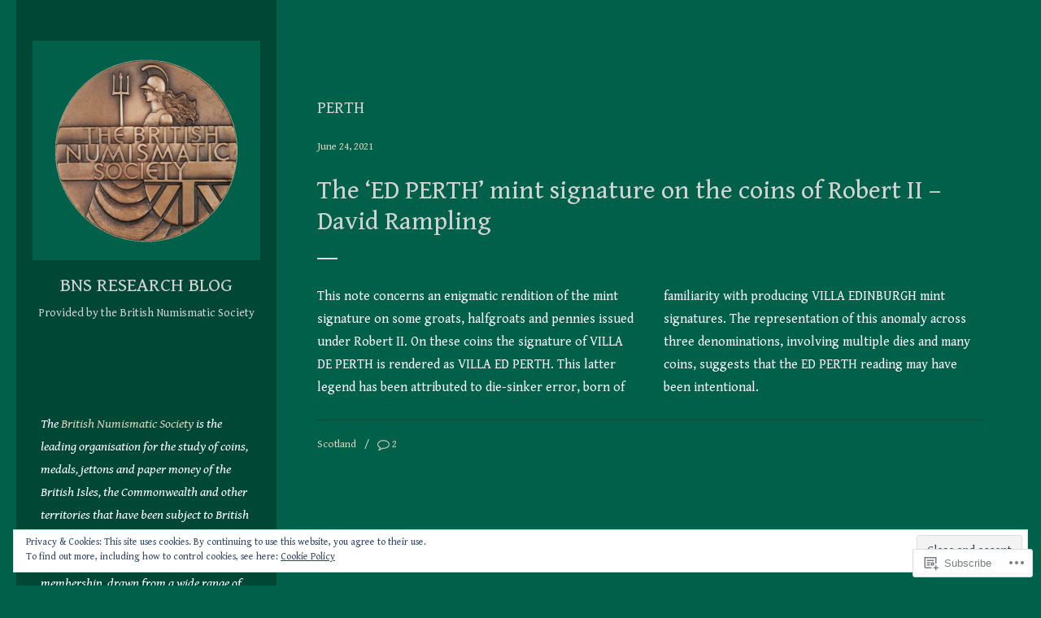

--- FILE ---
content_type: text/html; charset=UTF-8
request_url: https://britnumsoc.blog/tag/perth/
body_size: 27213
content:
<!DOCTYPE html>
<html lang="en">
<head>
<meta charset="UTF-8">
<meta name="viewport" content="width=device-width, initial-scale=1">
<link rel="profile" href="http://gmpg.org/xfn/11">
<link rel="pingback" href="https://britnumsoc.blog/xmlrpc.php">

<title>Perth &#8211; BNS Research Blog</title>
<script type="text/javascript">
  WebFontConfig = {"google":{"families":["Gentium+Book+Basic:r:latin,latin-ext","Gentium+Book+Basic:r,i,b,bi:latin,latin-ext"]},"api_url":"https:\/\/fonts-api.wp.com\/css"};
  (function() {
    var wf = document.createElement('script');
    wf.src = '/wp-content/plugins/custom-fonts/js/webfont.js';
    wf.type = 'text/javascript';
    wf.async = 'true';
    var s = document.getElementsByTagName('script')[0];
    s.parentNode.insertBefore(wf, s);
	})();
</script><style id="jetpack-custom-fonts-css">.wf-active body, .wf-active button, .wf-active input, .wf-active select, .wf-active textarea{font-family:"Gentium Book Basic",serif}.wf-active blockquote cite{font-family:"Gentium Book Basic",serif}.wf-active .page .by-meta, .wf-active .single .by-meta{font-family:"Gentium Book Basic",serif}.wf-active .page .author-info .author-bio, .wf-active .single .author-info .author-bio{font-family:"Gentium Book Basic",serif}.wf-active h1, .wf-active h2, .wf-active h3, .wf-active h4, .wf-active h5, .wf-active h6{font-family:"Gentium Book Basic",serif;font-style:normal;font-weight:400}.wf-active h1{font-style:normal;font-weight:400}.wf-active h2{font-style:normal;font-weight:400}.wf-active h3{font-style:normal;font-weight:400}.wf-active h4{font-style:normal;font-weight:400}.wf-active h5{font-style:normal;font-weight:400}.wf-active h6{font-style:normal;font-weight:400}.wf-active .widget-content h3{font-style:normal;font-weight:400}.wf-active .site-title{font-style:normal;font-weight:400}.wf-active .site-description{font-style:normal;font-weight:400;font-family:"Gentium Book Basic",serif}.wf-active .entry-title{font-style:normal;font-weight:400}.wf-active .page-header .page-title{font-style:normal;font-weight:400}.wf-active .page .entry-title, .wf-active .single .entry-title{font-style:normal;font-weight:400}.wf-active .comments-title{font-style:normal;font-weight:400}.wf-active .error-404 .page-title, .wf-active .no-results .page-title, .wf-active .search.search-no-results .site-main .page-title{font-style:normal;font-weight:400}.wf-active .search .page-title{font-style:normal;font-weight:400}.wf-active .search-results .page .entry-title{font-style:normal;font-weight:400}.wf-active .post-type-archive-jetpack-portfolio article.hentry .entry-title{font-style:normal;font-weight:400}</style>
<meta name='robots' content='max-image-preview:large' />

<!-- Async WordPress.com Remote Login -->
<script id="wpcom_remote_login_js">
var wpcom_remote_login_extra_auth = '';
function wpcom_remote_login_remove_dom_node_id( element_id ) {
	var dom_node = document.getElementById( element_id );
	if ( dom_node ) { dom_node.parentNode.removeChild( dom_node ); }
}
function wpcom_remote_login_remove_dom_node_classes( class_name ) {
	var dom_nodes = document.querySelectorAll( '.' + class_name );
	for ( var i = 0; i < dom_nodes.length; i++ ) {
		dom_nodes[ i ].parentNode.removeChild( dom_nodes[ i ] );
	}
}
function wpcom_remote_login_final_cleanup() {
	wpcom_remote_login_remove_dom_node_classes( "wpcom_remote_login_msg" );
	wpcom_remote_login_remove_dom_node_id( "wpcom_remote_login_key" );
	wpcom_remote_login_remove_dom_node_id( "wpcom_remote_login_validate" );
	wpcom_remote_login_remove_dom_node_id( "wpcom_remote_login_js" );
	wpcom_remote_login_remove_dom_node_id( "wpcom_request_access_iframe" );
	wpcom_remote_login_remove_dom_node_id( "wpcom_request_access_styles" );
}

// Watch for messages back from the remote login
window.addEventListener( "message", function( e ) {
	if ( e.origin === "https://r-login.wordpress.com" ) {
		var data = {};
		try {
			data = JSON.parse( e.data );
		} catch( e ) {
			wpcom_remote_login_final_cleanup();
			return;
		}

		if ( data.msg === 'LOGIN' ) {
			// Clean up the login check iframe
			wpcom_remote_login_remove_dom_node_id( "wpcom_remote_login_key" );

			var id_regex = new RegExp( /^[0-9]+$/ );
			var token_regex = new RegExp( /^.*|.*|.*$/ );
			if (
				token_regex.test( data.token )
				&& id_regex.test( data.wpcomid )
			) {
				// We have everything we need to ask for a login
				var script = document.createElement( "script" );
				script.setAttribute( "id", "wpcom_remote_login_validate" );
				script.src = '/remote-login.php?wpcom_remote_login=validate'
					+ '&wpcomid=' + data.wpcomid
					+ '&token=' + encodeURIComponent( data.token )
					+ '&host=' + window.location.protocol
					+ '//' + window.location.hostname
					+ '&postid=2249'
					+ '&is_singular=';
				document.body.appendChild( script );
			}

			return;
		}

		// Safari ITP, not logged in, so redirect
		if ( data.msg === 'LOGIN-REDIRECT' ) {
			window.location = 'https://wordpress.com/log-in?redirect_to=' + window.location.href;
			return;
		}

		// Safari ITP, storage access failed, remove the request
		if ( data.msg === 'LOGIN-REMOVE' ) {
			var css_zap = 'html { -webkit-transition: margin-top 1s; transition: margin-top 1s; } /* 9001 */ html { margin-top: 0 !important; } * html body { margin-top: 0 !important; } @media screen and ( max-width: 782px ) { html { margin-top: 0 !important; } * html body { margin-top: 0 !important; } }';
			var style_zap = document.createElement( 'style' );
			style_zap.type = 'text/css';
			style_zap.appendChild( document.createTextNode( css_zap ) );
			document.body.appendChild( style_zap );

			var e = document.getElementById( 'wpcom_request_access_iframe' );
			e.parentNode.removeChild( e );

			document.cookie = 'wordpress_com_login_access=denied; path=/; max-age=31536000';

			return;
		}

		// Safari ITP
		if ( data.msg === 'REQUEST_ACCESS' ) {
			console.log( 'request access: safari' );

			// Check ITP iframe enable/disable knob
			if ( wpcom_remote_login_extra_auth !== 'safari_itp_iframe' ) {
				return;
			}

			// If we are in a "private window" there is no ITP.
			var private_window = false;
			try {
				var opendb = window.openDatabase( null, null, null, null );
			} catch( e ) {
				private_window = true;
			}

			if ( private_window ) {
				console.log( 'private window' );
				return;
			}

			var iframe = document.createElement( 'iframe' );
			iframe.id = 'wpcom_request_access_iframe';
			iframe.setAttribute( 'scrolling', 'no' );
			iframe.setAttribute( 'sandbox', 'allow-storage-access-by-user-activation allow-scripts allow-same-origin allow-top-navigation-by-user-activation' );
			iframe.src = 'https://r-login.wordpress.com/remote-login.php?wpcom_remote_login=request_access&origin=' + encodeURIComponent( data.origin ) + '&wpcomid=' + encodeURIComponent( data.wpcomid );

			var css = 'html { -webkit-transition: margin-top 1s; transition: margin-top 1s; } /* 9001 */ html { margin-top: 46px !important; } * html body { margin-top: 46px !important; } @media screen and ( max-width: 660px ) { html { margin-top: 71px !important; } * html body { margin-top: 71px !important; } #wpcom_request_access_iframe { display: block; height: 71px !important; } } #wpcom_request_access_iframe { border: 0px; height: 46px; position: fixed; top: 0; left: 0; width: 100%; min-width: 100%; z-index: 99999; background: #23282d; } ';

			var style = document.createElement( 'style' );
			style.type = 'text/css';
			style.id = 'wpcom_request_access_styles';
			style.appendChild( document.createTextNode( css ) );
			document.body.appendChild( style );

			document.body.appendChild( iframe );
		}

		if ( data.msg === 'DONE' ) {
			wpcom_remote_login_final_cleanup();
		}
	}
}, false );

// Inject the remote login iframe after the page has had a chance to load
// more critical resources
window.addEventListener( "DOMContentLoaded", function( e ) {
	var iframe = document.createElement( "iframe" );
	iframe.style.display = "none";
	iframe.setAttribute( "scrolling", "no" );
	iframe.setAttribute( "id", "wpcom_remote_login_key" );
	iframe.src = "https://r-login.wordpress.com/remote-login.php"
		+ "?wpcom_remote_login=key"
		+ "&origin=aHR0cHM6Ly9icml0bnVtc29jLmJsb2c%3D"
		+ "&wpcomid=145813483"
		+ "&time=" + Math.floor( Date.now() / 1000 );
	document.body.appendChild( iframe );
}, false );
</script>
<link rel='dns-prefetch' href='//s0.wp.com' />
<link rel='dns-prefetch' href='//fonts-api.wp.com' />
<link rel="alternate" type="application/rss+xml" title="BNS Research Blog &raquo; Feed" href="https://britnumsoc.blog/feed/" />
<link rel="alternate" type="application/rss+xml" title="BNS Research Blog &raquo; Comments Feed" href="https://britnumsoc.blog/comments/feed/" />
<link rel="alternate" type="application/rss+xml" title="BNS Research Blog &raquo; Perth Tag Feed" href="https://britnumsoc.blog/tag/perth/feed/" />
	<script type="text/javascript">
		/* <![CDATA[ */
		function addLoadEvent(func) {
			var oldonload = window.onload;
			if (typeof window.onload != 'function') {
				window.onload = func;
			} else {
				window.onload = function () {
					oldonload();
					func();
				}
			}
		}
		/* ]]> */
	</script>
	<style id='wp-emoji-styles-inline-css'>

	img.wp-smiley, img.emoji {
		display: inline !important;
		border: none !important;
		box-shadow: none !important;
		height: 1em !important;
		width: 1em !important;
		margin: 0 0.07em !important;
		vertical-align: -0.1em !important;
		background: none !important;
		padding: 0 !important;
	}
/*# sourceURL=wp-emoji-styles-inline-css */
</style>
<link crossorigin='anonymous' rel='stylesheet' id='all-css-2-1' href='/wp-content/plugins/gutenberg-core/v22.2.0/build/styles/block-library/style.css?m=1764855221i&cssminify=yes' type='text/css' media='all' />
<style id='wp-block-library-inline-css'>
.has-text-align-justify {
	text-align:justify;
}
.has-text-align-justify{text-align:justify;}

/*# sourceURL=wp-block-library-inline-css */
</style><style id='wp-block-paragraph-inline-css'>
.is-small-text{font-size:.875em}.is-regular-text{font-size:1em}.is-large-text{font-size:2.25em}.is-larger-text{font-size:3em}.has-drop-cap:not(:focus):first-letter{float:left;font-size:8.4em;font-style:normal;font-weight:100;line-height:.68;margin:.05em .1em 0 0;text-transform:uppercase}body.rtl .has-drop-cap:not(:focus):first-letter{float:none;margin-left:.1em}p.has-drop-cap.has-background{overflow:hidden}:root :where(p.has-background){padding:1.25em 2.375em}:where(p.has-text-color:not(.has-link-color)) a{color:inherit}p.has-text-align-left[style*="writing-mode:vertical-lr"],p.has-text-align-right[style*="writing-mode:vertical-rl"]{rotate:180deg}
/*# sourceURL=/wp-content/plugins/gutenberg-core/v22.2.0/build/styles/block-library/paragraph/style.css */
</style>
<style id='global-styles-inline-css'>
:root{--wp--preset--aspect-ratio--square: 1;--wp--preset--aspect-ratio--4-3: 4/3;--wp--preset--aspect-ratio--3-4: 3/4;--wp--preset--aspect-ratio--3-2: 3/2;--wp--preset--aspect-ratio--2-3: 2/3;--wp--preset--aspect-ratio--16-9: 16/9;--wp--preset--aspect-ratio--9-16: 9/16;--wp--preset--color--black: #000000;--wp--preset--color--cyan-bluish-gray: #abb8c3;--wp--preset--color--white: #ffffff;--wp--preset--color--pale-pink: #f78da7;--wp--preset--color--vivid-red: #cf2e2e;--wp--preset--color--luminous-vivid-orange: #ff6900;--wp--preset--color--luminous-vivid-amber: #fcb900;--wp--preset--color--light-green-cyan: #7bdcb5;--wp--preset--color--vivid-green-cyan: #00d084;--wp--preset--color--pale-cyan-blue: #8ed1fc;--wp--preset--color--vivid-cyan-blue: #0693e3;--wp--preset--color--vivid-purple: #9b51e0;--wp--preset--gradient--vivid-cyan-blue-to-vivid-purple: linear-gradient(135deg,rgb(6,147,227) 0%,rgb(155,81,224) 100%);--wp--preset--gradient--light-green-cyan-to-vivid-green-cyan: linear-gradient(135deg,rgb(122,220,180) 0%,rgb(0,208,130) 100%);--wp--preset--gradient--luminous-vivid-amber-to-luminous-vivid-orange: linear-gradient(135deg,rgb(252,185,0) 0%,rgb(255,105,0) 100%);--wp--preset--gradient--luminous-vivid-orange-to-vivid-red: linear-gradient(135deg,rgb(255,105,0) 0%,rgb(207,46,46) 100%);--wp--preset--gradient--very-light-gray-to-cyan-bluish-gray: linear-gradient(135deg,rgb(238,238,238) 0%,rgb(169,184,195) 100%);--wp--preset--gradient--cool-to-warm-spectrum: linear-gradient(135deg,rgb(74,234,220) 0%,rgb(151,120,209) 20%,rgb(207,42,186) 40%,rgb(238,44,130) 60%,rgb(251,105,98) 80%,rgb(254,248,76) 100%);--wp--preset--gradient--blush-light-purple: linear-gradient(135deg,rgb(255,206,236) 0%,rgb(152,150,240) 100%);--wp--preset--gradient--blush-bordeaux: linear-gradient(135deg,rgb(254,205,165) 0%,rgb(254,45,45) 50%,rgb(107,0,62) 100%);--wp--preset--gradient--luminous-dusk: linear-gradient(135deg,rgb(255,203,112) 0%,rgb(199,81,192) 50%,rgb(65,88,208) 100%);--wp--preset--gradient--pale-ocean: linear-gradient(135deg,rgb(255,245,203) 0%,rgb(182,227,212) 50%,rgb(51,167,181) 100%);--wp--preset--gradient--electric-grass: linear-gradient(135deg,rgb(202,248,128) 0%,rgb(113,206,126) 100%);--wp--preset--gradient--midnight: linear-gradient(135deg,rgb(2,3,129) 0%,rgb(40,116,252) 100%);--wp--preset--font-size--small: 13px;--wp--preset--font-size--medium: 20px;--wp--preset--font-size--large: 36px;--wp--preset--font-size--x-large: 42px;--wp--preset--font-family--albert-sans: 'Albert Sans', sans-serif;--wp--preset--font-family--alegreya: Alegreya, serif;--wp--preset--font-family--arvo: Arvo, serif;--wp--preset--font-family--bodoni-moda: 'Bodoni Moda', serif;--wp--preset--font-family--bricolage-grotesque: 'Bricolage Grotesque', sans-serif;--wp--preset--font-family--cabin: Cabin, sans-serif;--wp--preset--font-family--chivo: Chivo, sans-serif;--wp--preset--font-family--commissioner: Commissioner, sans-serif;--wp--preset--font-family--cormorant: Cormorant, serif;--wp--preset--font-family--courier-prime: 'Courier Prime', monospace;--wp--preset--font-family--crimson-pro: 'Crimson Pro', serif;--wp--preset--font-family--dm-mono: 'DM Mono', monospace;--wp--preset--font-family--dm-sans: 'DM Sans', sans-serif;--wp--preset--font-family--dm-serif-display: 'DM Serif Display', serif;--wp--preset--font-family--domine: Domine, serif;--wp--preset--font-family--eb-garamond: 'EB Garamond', serif;--wp--preset--font-family--epilogue: Epilogue, sans-serif;--wp--preset--font-family--fahkwang: Fahkwang, sans-serif;--wp--preset--font-family--figtree: Figtree, sans-serif;--wp--preset--font-family--fira-sans: 'Fira Sans', sans-serif;--wp--preset--font-family--fjalla-one: 'Fjalla One', sans-serif;--wp--preset--font-family--fraunces: Fraunces, serif;--wp--preset--font-family--gabarito: Gabarito, system-ui;--wp--preset--font-family--ibm-plex-mono: 'IBM Plex Mono', monospace;--wp--preset--font-family--ibm-plex-sans: 'IBM Plex Sans', sans-serif;--wp--preset--font-family--ibarra-real-nova: 'Ibarra Real Nova', serif;--wp--preset--font-family--instrument-serif: 'Instrument Serif', serif;--wp--preset--font-family--inter: Inter, sans-serif;--wp--preset--font-family--josefin-sans: 'Josefin Sans', sans-serif;--wp--preset--font-family--jost: Jost, sans-serif;--wp--preset--font-family--libre-baskerville: 'Libre Baskerville', serif;--wp--preset--font-family--libre-franklin: 'Libre Franklin', sans-serif;--wp--preset--font-family--literata: Literata, serif;--wp--preset--font-family--lora: Lora, serif;--wp--preset--font-family--merriweather: Merriweather, serif;--wp--preset--font-family--montserrat: Montserrat, sans-serif;--wp--preset--font-family--newsreader: Newsreader, serif;--wp--preset--font-family--noto-sans-mono: 'Noto Sans Mono', sans-serif;--wp--preset--font-family--nunito: Nunito, sans-serif;--wp--preset--font-family--open-sans: 'Open Sans', sans-serif;--wp--preset--font-family--overpass: Overpass, sans-serif;--wp--preset--font-family--pt-serif: 'PT Serif', serif;--wp--preset--font-family--petrona: Petrona, serif;--wp--preset--font-family--piazzolla: Piazzolla, serif;--wp--preset--font-family--playfair-display: 'Playfair Display', serif;--wp--preset--font-family--plus-jakarta-sans: 'Plus Jakarta Sans', sans-serif;--wp--preset--font-family--poppins: Poppins, sans-serif;--wp--preset--font-family--raleway: Raleway, sans-serif;--wp--preset--font-family--roboto: Roboto, sans-serif;--wp--preset--font-family--roboto-slab: 'Roboto Slab', serif;--wp--preset--font-family--rubik: Rubik, sans-serif;--wp--preset--font-family--rufina: Rufina, serif;--wp--preset--font-family--sora: Sora, sans-serif;--wp--preset--font-family--source-sans-3: 'Source Sans 3', sans-serif;--wp--preset--font-family--source-serif-4: 'Source Serif 4', serif;--wp--preset--font-family--space-mono: 'Space Mono', monospace;--wp--preset--font-family--syne: Syne, sans-serif;--wp--preset--font-family--texturina: Texturina, serif;--wp--preset--font-family--urbanist: Urbanist, sans-serif;--wp--preset--font-family--work-sans: 'Work Sans', sans-serif;--wp--preset--spacing--20: 0.44rem;--wp--preset--spacing--30: 0.67rem;--wp--preset--spacing--40: 1rem;--wp--preset--spacing--50: 1.5rem;--wp--preset--spacing--60: 2.25rem;--wp--preset--spacing--70: 3.38rem;--wp--preset--spacing--80: 5.06rem;--wp--preset--shadow--natural: 6px 6px 9px rgba(0, 0, 0, 0.2);--wp--preset--shadow--deep: 12px 12px 50px rgba(0, 0, 0, 0.4);--wp--preset--shadow--sharp: 6px 6px 0px rgba(0, 0, 0, 0.2);--wp--preset--shadow--outlined: 6px 6px 0px -3px rgb(255, 255, 255), 6px 6px rgb(0, 0, 0);--wp--preset--shadow--crisp: 6px 6px 0px rgb(0, 0, 0);}:where(.is-layout-flex){gap: 0.5em;}:where(.is-layout-grid){gap: 0.5em;}body .is-layout-flex{display: flex;}.is-layout-flex{flex-wrap: wrap;align-items: center;}.is-layout-flex > :is(*, div){margin: 0;}body .is-layout-grid{display: grid;}.is-layout-grid > :is(*, div){margin: 0;}:where(.wp-block-columns.is-layout-flex){gap: 2em;}:where(.wp-block-columns.is-layout-grid){gap: 2em;}:where(.wp-block-post-template.is-layout-flex){gap: 1.25em;}:where(.wp-block-post-template.is-layout-grid){gap: 1.25em;}.has-black-color{color: var(--wp--preset--color--black) !important;}.has-cyan-bluish-gray-color{color: var(--wp--preset--color--cyan-bluish-gray) !important;}.has-white-color{color: var(--wp--preset--color--white) !important;}.has-pale-pink-color{color: var(--wp--preset--color--pale-pink) !important;}.has-vivid-red-color{color: var(--wp--preset--color--vivid-red) !important;}.has-luminous-vivid-orange-color{color: var(--wp--preset--color--luminous-vivid-orange) !important;}.has-luminous-vivid-amber-color{color: var(--wp--preset--color--luminous-vivid-amber) !important;}.has-light-green-cyan-color{color: var(--wp--preset--color--light-green-cyan) !important;}.has-vivid-green-cyan-color{color: var(--wp--preset--color--vivid-green-cyan) !important;}.has-pale-cyan-blue-color{color: var(--wp--preset--color--pale-cyan-blue) !important;}.has-vivid-cyan-blue-color{color: var(--wp--preset--color--vivid-cyan-blue) !important;}.has-vivid-purple-color{color: var(--wp--preset--color--vivid-purple) !important;}.has-black-background-color{background-color: var(--wp--preset--color--black) !important;}.has-cyan-bluish-gray-background-color{background-color: var(--wp--preset--color--cyan-bluish-gray) !important;}.has-white-background-color{background-color: var(--wp--preset--color--white) !important;}.has-pale-pink-background-color{background-color: var(--wp--preset--color--pale-pink) !important;}.has-vivid-red-background-color{background-color: var(--wp--preset--color--vivid-red) !important;}.has-luminous-vivid-orange-background-color{background-color: var(--wp--preset--color--luminous-vivid-orange) !important;}.has-luminous-vivid-amber-background-color{background-color: var(--wp--preset--color--luminous-vivid-amber) !important;}.has-light-green-cyan-background-color{background-color: var(--wp--preset--color--light-green-cyan) !important;}.has-vivid-green-cyan-background-color{background-color: var(--wp--preset--color--vivid-green-cyan) !important;}.has-pale-cyan-blue-background-color{background-color: var(--wp--preset--color--pale-cyan-blue) !important;}.has-vivid-cyan-blue-background-color{background-color: var(--wp--preset--color--vivid-cyan-blue) !important;}.has-vivid-purple-background-color{background-color: var(--wp--preset--color--vivid-purple) !important;}.has-black-border-color{border-color: var(--wp--preset--color--black) !important;}.has-cyan-bluish-gray-border-color{border-color: var(--wp--preset--color--cyan-bluish-gray) !important;}.has-white-border-color{border-color: var(--wp--preset--color--white) !important;}.has-pale-pink-border-color{border-color: var(--wp--preset--color--pale-pink) !important;}.has-vivid-red-border-color{border-color: var(--wp--preset--color--vivid-red) !important;}.has-luminous-vivid-orange-border-color{border-color: var(--wp--preset--color--luminous-vivid-orange) !important;}.has-luminous-vivid-amber-border-color{border-color: var(--wp--preset--color--luminous-vivid-amber) !important;}.has-light-green-cyan-border-color{border-color: var(--wp--preset--color--light-green-cyan) !important;}.has-vivid-green-cyan-border-color{border-color: var(--wp--preset--color--vivid-green-cyan) !important;}.has-pale-cyan-blue-border-color{border-color: var(--wp--preset--color--pale-cyan-blue) !important;}.has-vivid-cyan-blue-border-color{border-color: var(--wp--preset--color--vivid-cyan-blue) !important;}.has-vivid-purple-border-color{border-color: var(--wp--preset--color--vivid-purple) !important;}.has-vivid-cyan-blue-to-vivid-purple-gradient-background{background: var(--wp--preset--gradient--vivid-cyan-blue-to-vivid-purple) !important;}.has-light-green-cyan-to-vivid-green-cyan-gradient-background{background: var(--wp--preset--gradient--light-green-cyan-to-vivid-green-cyan) !important;}.has-luminous-vivid-amber-to-luminous-vivid-orange-gradient-background{background: var(--wp--preset--gradient--luminous-vivid-amber-to-luminous-vivid-orange) !important;}.has-luminous-vivid-orange-to-vivid-red-gradient-background{background: var(--wp--preset--gradient--luminous-vivid-orange-to-vivid-red) !important;}.has-very-light-gray-to-cyan-bluish-gray-gradient-background{background: var(--wp--preset--gradient--very-light-gray-to-cyan-bluish-gray) !important;}.has-cool-to-warm-spectrum-gradient-background{background: var(--wp--preset--gradient--cool-to-warm-spectrum) !important;}.has-blush-light-purple-gradient-background{background: var(--wp--preset--gradient--blush-light-purple) !important;}.has-blush-bordeaux-gradient-background{background: var(--wp--preset--gradient--blush-bordeaux) !important;}.has-luminous-dusk-gradient-background{background: var(--wp--preset--gradient--luminous-dusk) !important;}.has-pale-ocean-gradient-background{background: var(--wp--preset--gradient--pale-ocean) !important;}.has-electric-grass-gradient-background{background: var(--wp--preset--gradient--electric-grass) !important;}.has-midnight-gradient-background{background: var(--wp--preset--gradient--midnight) !important;}.has-small-font-size{font-size: var(--wp--preset--font-size--small) !important;}.has-medium-font-size{font-size: var(--wp--preset--font-size--medium) !important;}.has-large-font-size{font-size: var(--wp--preset--font-size--large) !important;}.has-x-large-font-size{font-size: var(--wp--preset--font-size--x-large) !important;}.has-albert-sans-font-family{font-family: var(--wp--preset--font-family--albert-sans) !important;}.has-alegreya-font-family{font-family: var(--wp--preset--font-family--alegreya) !important;}.has-arvo-font-family{font-family: var(--wp--preset--font-family--arvo) !important;}.has-bodoni-moda-font-family{font-family: var(--wp--preset--font-family--bodoni-moda) !important;}.has-bricolage-grotesque-font-family{font-family: var(--wp--preset--font-family--bricolage-grotesque) !important;}.has-cabin-font-family{font-family: var(--wp--preset--font-family--cabin) !important;}.has-chivo-font-family{font-family: var(--wp--preset--font-family--chivo) !important;}.has-commissioner-font-family{font-family: var(--wp--preset--font-family--commissioner) !important;}.has-cormorant-font-family{font-family: var(--wp--preset--font-family--cormorant) !important;}.has-courier-prime-font-family{font-family: var(--wp--preset--font-family--courier-prime) !important;}.has-crimson-pro-font-family{font-family: var(--wp--preset--font-family--crimson-pro) !important;}.has-dm-mono-font-family{font-family: var(--wp--preset--font-family--dm-mono) !important;}.has-dm-sans-font-family{font-family: var(--wp--preset--font-family--dm-sans) !important;}.has-dm-serif-display-font-family{font-family: var(--wp--preset--font-family--dm-serif-display) !important;}.has-domine-font-family{font-family: var(--wp--preset--font-family--domine) !important;}.has-eb-garamond-font-family{font-family: var(--wp--preset--font-family--eb-garamond) !important;}.has-epilogue-font-family{font-family: var(--wp--preset--font-family--epilogue) !important;}.has-fahkwang-font-family{font-family: var(--wp--preset--font-family--fahkwang) !important;}.has-figtree-font-family{font-family: var(--wp--preset--font-family--figtree) !important;}.has-fira-sans-font-family{font-family: var(--wp--preset--font-family--fira-sans) !important;}.has-fjalla-one-font-family{font-family: var(--wp--preset--font-family--fjalla-one) !important;}.has-fraunces-font-family{font-family: var(--wp--preset--font-family--fraunces) !important;}.has-gabarito-font-family{font-family: var(--wp--preset--font-family--gabarito) !important;}.has-ibm-plex-mono-font-family{font-family: var(--wp--preset--font-family--ibm-plex-mono) !important;}.has-ibm-plex-sans-font-family{font-family: var(--wp--preset--font-family--ibm-plex-sans) !important;}.has-ibarra-real-nova-font-family{font-family: var(--wp--preset--font-family--ibarra-real-nova) !important;}.has-instrument-serif-font-family{font-family: var(--wp--preset--font-family--instrument-serif) !important;}.has-inter-font-family{font-family: var(--wp--preset--font-family--inter) !important;}.has-josefin-sans-font-family{font-family: var(--wp--preset--font-family--josefin-sans) !important;}.has-jost-font-family{font-family: var(--wp--preset--font-family--jost) !important;}.has-libre-baskerville-font-family{font-family: var(--wp--preset--font-family--libre-baskerville) !important;}.has-libre-franklin-font-family{font-family: var(--wp--preset--font-family--libre-franklin) !important;}.has-literata-font-family{font-family: var(--wp--preset--font-family--literata) !important;}.has-lora-font-family{font-family: var(--wp--preset--font-family--lora) !important;}.has-merriweather-font-family{font-family: var(--wp--preset--font-family--merriweather) !important;}.has-montserrat-font-family{font-family: var(--wp--preset--font-family--montserrat) !important;}.has-newsreader-font-family{font-family: var(--wp--preset--font-family--newsreader) !important;}.has-noto-sans-mono-font-family{font-family: var(--wp--preset--font-family--noto-sans-mono) !important;}.has-nunito-font-family{font-family: var(--wp--preset--font-family--nunito) !important;}.has-open-sans-font-family{font-family: var(--wp--preset--font-family--open-sans) !important;}.has-overpass-font-family{font-family: var(--wp--preset--font-family--overpass) !important;}.has-pt-serif-font-family{font-family: var(--wp--preset--font-family--pt-serif) !important;}.has-petrona-font-family{font-family: var(--wp--preset--font-family--petrona) !important;}.has-piazzolla-font-family{font-family: var(--wp--preset--font-family--piazzolla) !important;}.has-playfair-display-font-family{font-family: var(--wp--preset--font-family--playfair-display) !important;}.has-plus-jakarta-sans-font-family{font-family: var(--wp--preset--font-family--plus-jakarta-sans) !important;}.has-poppins-font-family{font-family: var(--wp--preset--font-family--poppins) !important;}.has-raleway-font-family{font-family: var(--wp--preset--font-family--raleway) !important;}.has-roboto-font-family{font-family: var(--wp--preset--font-family--roboto) !important;}.has-roboto-slab-font-family{font-family: var(--wp--preset--font-family--roboto-slab) !important;}.has-rubik-font-family{font-family: var(--wp--preset--font-family--rubik) !important;}.has-rufina-font-family{font-family: var(--wp--preset--font-family--rufina) !important;}.has-sora-font-family{font-family: var(--wp--preset--font-family--sora) !important;}.has-source-sans-3-font-family{font-family: var(--wp--preset--font-family--source-sans-3) !important;}.has-source-serif-4-font-family{font-family: var(--wp--preset--font-family--source-serif-4) !important;}.has-space-mono-font-family{font-family: var(--wp--preset--font-family--space-mono) !important;}.has-syne-font-family{font-family: var(--wp--preset--font-family--syne) !important;}.has-texturina-font-family{font-family: var(--wp--preset--font-family--texturina) !important;}.has-urbanist-font-family{font-family: var(--wp--preset--font-family--urbanist) !important;}.has-work-sans-font-family{font-family: var(--wp--preset--font-family--work-sans) !important;}
/*# sourceURL=global-styles-inline-css */
</style>

<style id='classic-theme-styles-inline-css'>
/*! This file is auto-generated */
.wp-block-button__link{color:#fff;background-color:#32373c;border-radius:9999px;box-shadow:none;text-decoration:none;padding:calc(.667em + 2px) calc(1.333em + 2px);font-size:1.125em}.wp-block-file__button{background:#32373c;color:#fff;text-decoration:none}
/*# sourceURL=/wp-includes/css/classic-themes.min.css */
</style>
<link crossorigin='anonymous' rel='stylesheet' id='all-css-4-1' href='/_static/??-eJx9j9EKwjAMRX/INHSKzgfxW9ouzGqzlSVz+vdW1CkIewnhcs4NwSlD6DulTjGnsY2dYOh96sNFsDK2NhYkck4EA13NBpsoOhMgek9kgsgKf4p4hG/XQCXn7PRJMDXRUSIu2JI2xaYlLbp8dlC6LSu5nAHv80AiUCbHkUFP5Zb8ea8Y3xQ6TU5wfubIB7utbb2uqv3u/ACSh2uI&cssminify=yes' type='text/css' media='all' />
<link rel='stylesheet' id='atlas-fonts-css' href='https://fonts-api.wp.com/css?family=Montserrat%7COpen+Sans%3A300%2C400%2C300italic%2C400italic%2C600&#038;subset=latin%2Clatin-ext' media='all' />
<link crossorigin='anonymous' rel='stylesheet' id='all-css-6-1' href='/_static/??-eJzTLy/QTc7PK0nNK9HPLdUtyClNz8wr1i9KTcrJTwcy0/WTi5G5ekCujj52Temp+bo5+cmJJZn5eSgc3bScxMwikFb7XFtDE1NLExMLc0OTLACohS2q&cssminify=yes' type='text/css' media='all' />
<link crossorigin='anonymous' rel='stylesheet' id='print-css-7-1' href='/wp-content/mu-plugins/global-print/global-print.css?m=1465851035i&cssminify=yes' type='text/css' media='print' />
<style id='jetpack-global-styles-frontend-style-inline-css'>
:root { --font-headings: unset; --font-base: unset; --font-headings-default: -apple-system,BlinkMacSystemFont,"Segoe UI",Roboto,Oxygen-Sans,Ubuntu,Cantarell,"Helvetica Neue",sans-serif; --font-base-default: -apple-system,BlinkMacSystemFont,"Segoe UI",Roboto,Oxygen-Sans,Ubuntu,Cantarell,"Helvetica Neue",sans-serif;}
/*# sourceURL=jetpack-global-styles-frontend-style-inline-css */
</style>
<link crossorigin='anonymous' rel='stylesheet' id='all-css-10-1' href='/wp-content/themes/h4/global.css?m=1420737423i&cssminify=yes' type='text/css' media='all' />
<script type="text/javascript" id="wpcom-actionbar-placeholder-js-extra">
/* <![CDATA[ */
var actionbardata = {"siteID":"145813483","postID":"0","siteURL":"https://britnumsoc.blog","xhrURL":"https://britnumsoc.blog/wp-admin/admin-ajax.php","nonce":"40de9bb5a6","isLoggedIn":"","statusMessage":"","subsEmailDefault":"instantly","proxyScriptUrl":"https://s0.wp.com/wp-content/js/wpcom-proxy-request.js?m=1513050504i&amp;ver=20211021","i18n":{"followedText":"New posts from this site will now appear in your \u003Ca href=\"https://wordpress.com/reader\"\u003EReader\u003C/a\u003E","foldBar":"Collapse this bar","unfoldBar":"Expand this bar","shortLinkCopied":"Shortlink copied to clipboard."}};
//# sourceURL=wpcom-actionbar-placeholder-js-extra
/* ]]> */
</script>
<script type="text/javascript" id="jetpack-mu-wpcom-settings-js-before">
/* <![CDATA[ */
var JETPACK_MU_WPCOM_SETTINGS = {"assetsUrl":"https://s0.wp.com/wp-content/mu-plugins/jetpack-mu-wpcom-plugin/sun/jetpack_vendor/automattic/jetpack-mu-wpcom/src/build/"};
//# sourceURL=jetpack-mu-wpcom-settings-js-before
/* ]]> */
</script>
<script crossorigin='anonymous' type='text/javascript'  src='/_static/??-eJzTLy/QTc7PK0nNK9HPKtYvyinRLSjKr6jUyyrW0QfKZeYl55SmpBaDJLMKS1OLKqGUXm5mHkFFurmZ6UWJJalQxfa5tobmRgamxgZmFpZZACbyLJI='></script>
<script type="text/javascript" id="rlt-proxy-js-after">
/* <![CDATA[ */
	rltInitialize( {"token":null,"iframeOrigins":["https:\/\/widgets.wp.com"]} );
//# sourceURL=rlt-proxy-js-after
/* ]]> */
</script>
<link rel="EditURI" type="application/rsd+xml" title="RSD" href="https://britnumsoc.wordpress.com/xmlrpc.php?rsd" />
<meta name="generator" content="WordPress.com" />

<!-- Jetpack Open Graph Tags -->
<meta property="og:type" content="website" />
<meta property="og:title" content="Perth &#8211; BNS Research Blog" />
<meta property="og:url" content="https://britnumsoc.blog/tag/perth/" />
<meta property="og:site_name" content="BNS Research Blog" />
<meta property="og:image" content="https://s0.wp.com/_si/?t=[base64].6HqqiBcJu5cfY7IGWZAsKM70lj8Mtqu0_dgvRIaW8YQMQ" />
<meta property="og:image:width" content="1200" />
<meta property="og:image:height" content="630" />
<meta property="og:image:alt" content="" />
<meta property="og:locale" content="en_US" />

<!-- End Jetpack Open Graph Tags -->
<link rel="search" type="application/opensearchdescription+xml" href="https://britnumsoc.blog/osd.xml" title="BNS Research Blog" />
<link rel="search" type="application/opensearchdescription+xml" href="https://s1.wp.com/opensearch.xml" title="WordPress.com" />
<meta name="theme-color" content="#00604a" />
<meta name="description" content="Posts about Perth written by BNS Blog Coordinator" />
<style type="text/css" id="custom-background-css">
body.custom-background { background-color: #00604a; }
</style>
	<style type="text/css" id="custom-colors-css">body, button, input, select, textarea, h1, h2, h3, h4, h5, h6, .site-title, .site-title a, .site-title a:visited, .site-description, .entry-title, .entry-title a, .entry-title a:visited, .widget-title, .widget-title a, .widget-title a:visited, .comments-title, .comments-title a, .comments-title a:visited, .nav-meta { color: #D3D3D3;}
.site-content a:hover, .site-content a:focus { color: #D3D3D3;}
body, #wp-calendar tbody td, #wp-calendar tbody td.pad, button:hover, input[type="button"]:hover, input[type="reset"]:hover, input[type="submit"]:hover { background-color: #00604a;}
.site-header, .sidebar-content, .blog .sticky .entry-content, .archive .sticky .entry-content, .sd-social-icon .sd-content ul li[class*="share-"] a.sd-button, .page .by-meta, .single .by-meta, .post-navigation .nav-previous:hover, .post-navigation .nav-next:hover, #sidebar-content #flickr_badge_uber_wrapper, #sidebar-content #flickr_badge_uber_wrapper tr, .widget-content .widget .search-form, .blog .sticky .stickem-container, .archive .sticky .stickem-container { background-color: #004736;}
.main-navigation a:hover, .widget-content .widget ul li:hover,.main-navigation ul .sub-menu, .main-navigation ul .children, #wp-calendar thead th, tr { background-color: #003A2C;}
.entry-meta-date.no-thumb, .entry-meta.no-thumb, .entry-title:after, .page .entry-footer, .single .entry-footer, .post-navigation .nav-previous, .post-navigation .nav-next { border-color: #004736;}
.read-more-wrap a.read-more, #infinite-handle span, .comment-navigation .nav-previous a:hover, .paging-navigation .nav-previous a:hover, .comment-navigation .nav-next a:hover, .paging-navigation .nav-next a:hover, button, input[type="button"], input[type="reset"], input[type="submit"] { color: #00604a;}
.read-more-wrap a.read-more:hover, #infinite-handle span:hover, .comment-navigation .nav-previous a:hover, .paging-navigation .nav-previous a:hover, .comment-navigation .nav-next a:hover, .paging-navigation .nav-next a:hover { background-color: #00604a;}
.main-navigation .social-media a:hover { color: #003325;}
.js-hide-show-btn.js-hide-show-btn--expanded, .js-hide-show-btn.js-hide-show-btn--collapsed, .js-hide-show-btn:active.js-hide-show-btn--expanded, .js-hide-show-btn:active.js-hide-show-btn--collapsed, .js-hide-show-btn:focus.js-hide-show-btn--expanded, .js-hide-show-btn:focus.js-hide-show-btn--collapsed { color: #003325;}
a, a:visited, .main-navigation a, main-navigation a:visited, .widget-content .widget ul li a, #flickr_badge_uber_wrapper a:hover, #flickr_badge_uber_wrapper a:link, #flickr_badge_uber_wrapper a:active, #flickr_badge_uber_wrapper a:visited, button:hover, input[type="button"]:hover, input[type="reset"]:hover, input[type="submit"]:hover { color: #DCD1BB;}
a:focus { outline-color: #DCD1BB;}
.site-title a:after { background: #DCD1BB;}
a.read-more, #infinite-handle span, .comment-navigation .nav-previous a:hover, .paging-navigation .nav-previous a:hover, .comment-navigation .nav-next a:hover, .paging-navigation .nav-next a:hover, button, input[type="button"], input[type="reset"], input[type="submit"] { background-color: #DCD1BB;}
blockquote, .read-more-wrap a.read-more, #infinite-handle span, .comment-navigation .nav-previous a, .paging-navigation .nav-previous a, .comment-navigation .nav-next a, .paging-navigation .nav-next a, button, input[type="button"], input[type="reset"], input[type="submit"], .comment-body .reply a:hover { border-color: #b99858;}
.entry-title a:hover, .read-more-wrap a.read-more:hover, #infinite-handle span:hover, .site-title a:hover, .entry-title a:hover, .widget-title a:hover, .comments-title a:hover { color: #DCD1BB;}
.main-navigation .social-media a { color: #856B37;}
.main-navigation .social-media a { border-color: #B08E49;}
.main-navigation .social-media a:hover, .js-hide-show-btn, .js-hide-show-btn:active, .js-hide-show-btn:focus { background-color: #b99858;}
.js-hide-show-btn.js-hide-show-btn--expanded:hover, .js-hide-show-btn.js-hide-show-btn--collapsed:hover, .js-hide-show-btn:active.js-hide-show-btn--expanded:hover, .js-hide-show-btn:active.js-hide-show-btn--collapsed:hover, .js-hide-show-btn:focus.js-hide-show-btn--expanded:hover, .js-hide-show-btn:focus.js-hide-show-btn--collapsed:hover { color: #DCD1BB;}
.js-hide-show-btn:hover, .js-hide-show-btn:active:hover, .js-hide-show-btn:focus:hover { border-color: #DCD1BB;}
</style>
<link rel="icon" href="https://britnumsoc.blog/wp-content/uploads/2018/04/cropped-bns-logo.png?w=32" sizes="32x32" />
<link rel="icon" href="https://britnumsoc.blog/wp-content/uploads/2018/04/cropped-bns-logo.png?w=192" sizes="192x192" />
<link rel="apple-touch-icon" href="https://britnumsoc.blog/wp-content/uploads/2018/04/cropped-bns-logo.png?w=180" />
<meta name="msapplication-TileImage" content="https://britnumsoc.blog/wp-content/uploads/2018/04/cropped-bns-logo.png?w=270" />
			<link rel="stylesheet" id="custom-css-css" type="text/css" href="https://s0.wp.com/?custom-css=1&#038;csblog=9ROKn&#038;cscache=6&#038;csrev=29" />
			<link crossorigin='anonymous' rel='stylesheet' id='all-css-0-3' href='/_static/??-eJxtzNEKwjAMheEXsgtVh3ohPop0WRjZ2rSYlOLbW2E3gpc/5/BBKw6zGIlBqq7EurAorGQl4LY3aBV4siBMlePcc1J8cTHO/ftTQ2IZUPUA/+HG80KmQLWveWNyMTQwSiUGo47ZO9IXeKS7v4yn29Wf/XH9ABKbPnE=&cssminify=yes' type='text/css' media='all' />
</head>

<body class="archive tag tag-perth tag-5514 custom-background wp-custom-logo wp-theme-premiumatlas customizer-styles-applied jetpack-reblog-enabled has-site-logo custom-colors">
<div id="page" class="hfeed site">
	<a class="skip-link screen-reader-text" href="#content">Skip to content</a>

		

<div id="sidebar" class="sidebar-area" role="complementary">
	<header id="masthead" class="site-header" role="banner">
		<div class="site-branding">
			<a href="https://britnumsoc.blog/" class="site-logo-link" rel="home" itemprop="url"><img width="560" height="540" src="https://britnumsoc.blog/wp-content/uploads/2020/10/bns-logo-on-green.png?w=560" class="site-logo attachment-atlas-theme-logo" alt="" data-size="atlas-theme-logo" itemprop="logo" decoding="async" srcset="https://britnumsoc.blog/wp-content/uploads/2020/10/bns-logo-on-green.png?w=560 560w, https://britnumsoc.blog/wp-content/uploads/2020/10/bns-logo-on-green.png?w=150 150w, https://britnumsoc.blog/wp-content/uploads/2020/10/bns-logo-on-green.png?w=300 300w, https://britnumsoc.blog/wp-content/uploads/2020/10/bns-logo-on-green.png 741w" sizes="(max-width: 560px) 100vw, 560px" data-attachment-id="1526" data-permalink="https://britnumsoc.blog/bns-logo-on-green/" data-orig-file="https://britnumsoc.blog/wp-content/uploads/2020/10/bns-logo-on-green.png" data-orig-size="741,715" data-comments-opened="1" data-image-meta="{&quot;aperture&quot;:&quot;0&quot;,&quot;credit&quot;:&quot;&quot;,&quot;camera&quot;:&quot;&quot;,&quot;caption&quot;:&quot;&quot;,&quot;created_timestamp&quot;:&quot;0&quot;,&quot;copyright&quot;:&quot;&quot;,&quot;focal_length&quot;:&quot;0&quot;,&quot;iso&quot;:&quot;0&quot;,&quot;shutter_speed&quot;:&quot;0&quot;,&quot;title&quot;:&quot;&quot;,&quot;orientation&quot;:&quot;0&quot;}" data-image-title="BNS Logo on Green" data-image-description="" data-image-caption="" data-medium-file="https://britnumsoc.blog/wp-content/uploads/2020/10/bns-logo-on-green.png?w=300" data-large-file="https://britnumsoc.blog/wp-content/uploads/2020/10/bns-logo-on-green.png?w=741" /></a>
			<h1 class="site-title"><a href="https://britnumsoc.blog/" rel="home">BNS Research Blog</a></h1>
			<h2 class="site-description">Provided by the British Numismatic Society</h2>
		</div>
	</header><!-- #masthead -->

	<div class="sidebar-content" id="sidebar-content">

						
				<div class="widget-content clearfix" id="widget-content-1">
					<aside id="text-5" class="widget widget_text">			<div class="textwidget"><p><em>The <a href="https://www.britnumsoc.org">British Numismatic Society</a> is the leading organisation for the study of coins, medals, jettons and paper money of the British Isles, the Commonwealth and other territories that have been subject to British rule. Although based in the United Kingdom, it has an international membership, drawn from a wide range of academic and museum professionals, amateur specialists, collectors and dealers.<a href="https://www.britnumsoc.org/membership/"> Click for Membership Details.</a></em></p>
</div>
		</aside>				</div>
		
		<nav id="site-navigation" class="main-navigation" role="navigation">
			<div class="menu-main-menu-container"><ul id="main-menu" class="menu"><li id="menu-item-423" class="menu-item menu-item-type-post_type menu-item-object-page menu-item-423"><a target="_blank" rel="noopener" href="https://britnumsoc.blog/citation-of-bns-research-note-articles/">Citation of BNS Research Notes</a></li>
<li id="menu-item-424" class="menu-item menu-item-type-post_type menu-item-object-page menu-item-424"><a target="_blank" rel="noopener" href="https://britnumsoc.blog/instructions-for-authors/">Research Notes: Instructions for Authors</a></li>
<li id="menu-item-425" class="menu-item menu-item-type-post_type menu-item-object-page menu-item-425"><a target="_blank" rel="noopener" href="https://britnumsoc.blog/contact/">Contact Form</a></li>
<li id="menu-item-757" class="menu-item menu-item-type-custom menu-item-object-custom menu-item-757"><a target="_blank" rel="noopener" href="http://britnumsoc.org/">BNS Website</a></li>
</ul></div>

					</nav><!-- #site-navigation -->

		
				<div class="widget-content" id="widget-content-2">
					<aside id="blog_subscription-5" class="widget widget_blog_subscription jetpack_subscription_widget"><h3 class="widget-title"><label for="subscribe-field">Subscribe to Blog via Email</label></h3>

			<div class="wp-block-jetpack-subscriptions__container">
			<form
				action="https://subscribe.wordpress.com"
				method="post"
				accept-charset="utf-8"
				data-blog="145813483"
				data-post_access_level="everybody"
				id="subscribe-blog"
			>
				<p>Enter your email address to subscribe to this blog and receive notifications of new posts by email.</p>
				<p id="subscribe-email">
					<label
						id="subscribe-field-label"
						for="subscribe-field"
						class="screen-reader-text"
					>
						Email Address:					</label>

					<input
							type="email"
							name="email"
							autocomplete="email"
							
							style="width: 95%; padding: 1px 10px"
							placeholder="Email Address"
							value=""
							id="subscribe-field"
							required
						/>				</p>

				<p id="subscribe-submit"
									>
					<input type="hidden" name="action" value="subscribe"/>
					<input type="hidden" name="blog_id" value="145813483"/>
					<input type="hidden" name="source" value="https://britnumsoc.blog/tag/perth/"/>
					<input type="hidden" name="sub-type" value="widget"/>
					<input type="hidden" name="redirect_fragment" value="subscribe-blog"/>
					<input type="hidden" id="_wpnonce" name="_wpnonce" value="61663dbdf6" />					<button type="submit"
													class="wp-block-button__link"
																	>
						Subscribe					</button>
				</p>
			</form>
							<div class="wp-block-jetpack-subscriptions__subscount">
					Join 179 other subscribers				</div>
						</div>
			
</aside><aside id="search-3" class="widget widget_search"><h3 class="widget-title">Search this website&#8230;</h3>	<form action="https://britnumsoc.blog/" id="search-form" class="search-form" method="get" role="search">
			<label class="screen-reader-text" for="s">Search for:</label>
			<input type="search" value="" name="s" id="s" placeholder="Search &hellip;" class="search-field" class="search-field" />
			<input type="submit" id="search-submit" class="search-submit" value="Search" />
	</form></aside>
		<aside id="recent-posts-3" class="widget widget_recent_entries">
		<h3 class="widget-title">Recent Posts</h3>
		<ul>
											<li>
					<a href="https://britnumsoc.blog/2026/01/16/a-forgotten-coin-auction-at-carlisle-in-1870-hugh-pagan/">A Forgotten Coin Auction at Carlisle in 1870 &#8211; Hugh Pagan</a>
											<span class="post-date">January 16, 2026</span>
									</li>
											<li>
					<a href="https://britnumsoc.blog/2026/01/13/facts-concerning-the-origin-of-the-troy-weight-standard-robert-tye/">Facts concerning the Origin of the Troy Weight Standard &#8211; Robert Tye</a>
											<span class="post-date">January 13, 2026</span>
									</li>
											<li>
					<a href="https://britnumsoc.blog/2025/12/24/chocolate-coins-laura-burnett/">Chocolate Coins &#8211; Laura Burnett</a>
											<span class="post-date">December 24, 2025</span>
									</li>
											<li>
					<a href="https://britnumsoc.blog/2025/12/19/a-probable-new-die-link-for-john-baliols-second-issue-rex-scotorum-halfpenny-carl-savage/">A Probable New Die Link for John Baliol&#8217;s Second Issue Rex Scotorum Halfpenny &#8211; Carl Savage</a>
											<span class="post-date">December 19, 2025</span>
									</li>
											<li>
					<a href="https://britnumsoc.blog/2025/12/19/coin-tickets-revisited-the-value-of-provenance/">Coin Tickets Revisited: The Value of Provenance &#8211; Chris Tyrimos</a>
											<span class="post-date">December 19, 2025</span>
									</li>
											<li>
					<a href="https://britnumsoc.blog/2025/11/13/john-white-the-cambridgeshire-connection-hugh-pagan/">John White: the Cambridgeshire Connection &#8211; Hugh Pagan</a>
											<span class="post-date">November 13, 2025</span>
									</li>
											<li>
					<a href="https://britnumsoc.blog/2025/11/11/an-1834-william-iv-sixpence-with-a-laboratory-confirmed-multi-strike-error-from-the-steam-press-era-a-ikraam/">An 1834 William IV Sixpence with a Laboratory Confirmed Multi-Strike Error from the Steam Press Era &#8211; A Ikraam</a>
											<span class="post-date">November 11, 2025</span>
									</li>
											<li>
					<a href="https://britnumsoc.blog/2025/10/30/2025-bns-student-bursary-report-elizabeth-lea/">2025 BNS Student Bursary Report &#8211; Elizabeth Lea</a>
											<span class="post-date">October 30, 2025</span>
									</li>
											<li>
					<a href="https://britnumsoc.blog/2025/10/21/ballindalloch-works-checks-eric-hodge/">Ballindalloch Works Checks &#8211; Eric Hodge</a>
											<span class="post-date">October 21, 2025</span>
									</li>
											<li>
					<a href="https://britnumsoc.blog/2025/10/02/new-die-for-edward-iii-coinage-london-class-15d-gareth-okeefe/">New die for Edward III coinage London (class 15d) &#8211; Gareth O&#8217;Keefe</a>
											<span class="post-date">October 2, 2025</span>
									</li>
											<li>
					<a href="https://britnumsoc.blog/2025/09/29/the-bath-1755-hoard-the-property-of-a-visitor-from-midland-england-hugh-pagan/">The Bath (1755) Hoard : The Property of a Visitor from Midland England &#8211; Hugh Pagan</a>
											<span class="post-date">September 29, 2025</span>
									</li>
											<li>
					<a href="https://britnumsoc.blog/2025/09/16/continental-imitations-of-henry-iii-long-cross-class-5f-mike-shott/">Continental Imitations of Henry III Long Cross class 5F &#8211; Mike Shott</a>
											<span class="post-date">September 16, 2025</span>
									</li>
											<li>
					<a href="https://britnumsoc.blog/2025/09/15/the-1887-double-florin-andrew-thorburn/">The 1887 Double Florin &#8211; Andrew Thorburn</a>
											<span class="post-date">September 15, 2025</span>
									</li>
											<li>
					<a href="https://britnumsoc.blog/2025/09/11/mchbi-the-medieval-coin-hoards-of-britain-and-ireland-database-three-years-on-robert-page-martin-allen/">MCHBI – The Medieval Coin Hoards of Britain and Ireland Database &#8211; Three years on…    Robert Page &amp; Martin Allen</a>
											<span class="post-date">September 11, 2025</span>
									</li>
											<li>
					<a href="https://britnumsoc.blog/2025/09/04/a-new-mint-for-henry-vi-leaf-mascle-pennies-dave-greenhalgh/">A New Mint for Henry VI Leaf Mascle Pennies &#8211; Dave Greenhalgh</a>
											<span class="post-date">September 4, 2025</span>
									</li>
											<li>
					<a href="https://britnumsoc.blog/2025/08/21/a-couple-of-new-sub-variant-charles-i-tower-mint-shillings-paul-woodard/">A Couple of New Sub-variant Charles I Tower Mint Shillings &#8211; Paul Woodard</a>
											<span class="post-date">August 21, 2025</span>
									</li>
											<li>
					<a href="https://britnumsoc.blog/2025/07/18/a-study-into-die-numbers-found-on-british-half-sovereigns-in-the-period-1863-1880-part-3-1876-1880-brian-unsworth-llb/">A Study into Die Numbers Found on British Half Sovereigns in the Period 1863 &#8211; 1880, Part 3 1876 &#8211; 1880 &#8211; Brian Unsworth LLB</a>
											<span class="post-date">July 18, 2025</span>
									</li>
											<li>
					<a href="https://britnumsoc.blog/2025/07/14/twelve-pearl-varieties-of-jubilee-head-half-sovereigns-part-2-james-d-korp/">Twelve Pearl Varieties of Jubilee Head Half Sovereigns, Part 2 &#8211; James D. Korp.</a>
											<span class="post-date">July 14, 2025</span>
									</li>
											<li>
					<a href="https://britnumsoc.blog/2025/07/04/walter-jonathan-andrew-and-his-resignation-from-the-numismatic-society-of-london/">Walter Jonathan Andrew and his Resignation from the Numismatic Society of London &#8211; Hugh Pagan</a>
											<span class="post-date">July 4, 2025</span>
									</li>
											<li>
					<a href="https://britnumsoc.blog/2025/07/01/a-study-into-die-numbers-found-on-british-half-sovereigns-in-the-period-1863-1880-part-2-1870-1875/">A Study into Die Numbers Found on British Half Sovereigns in the Period 1863-1880, Part 2 1870-1875 &#8211; Brian Unsworth LLB</a>
											<span class="post-date">July 1, 2025</span>
									</li>
											<li>
					<a href="https://britnumsoc.blog/2025/05/21/the-1997-baldwins-auctions-parcels-from-a-scandinavian-hoard-hugh-pagan/">The 1997 Baldwin&#8217;s Auctions Parcels from a Scandinavian Hoard &#8211; Hugh Pagan</a>
											<span class="post-date">May 21, 2025</span>
									</li>
											<li>
					<a href="https://britnumsoc.blog/2025/05/20/twelve-pearl-varieties-of-jubilee-head-half-sovereigns-james-d-korp/">Twelve Pearl Varieties of Jubilee Head Half Sovereigns &#8211; James D. Korp</a>
											<span class="post-date">May 20, 2025</span>
									</li>
											<li>
					<a href="https://britnumsoc.blog/2025/05/09/a-study-into-die-numbers-found-on-british-half-sovereigns-in-the-period-part-1-1863-1869-brian-unsworth-llb/">A Study into Die Numbers Found on British Half Sovereigns in the Period 1863-1880, Part 1 1863-1869 &#8211; Brian Unsworth LLB</a>
											<span class="post-date">May 9, 2025</span>
									</li>
											<li>
					<a href="https://britnumsoc.blog/2025/04/27/the-missing-denomination-farthing-from-henry-vi-restoration-issue-simon-hall/">The missing denomination &#8220;Farthing&#8221; from Henry VI Restoration Issue &#8211; Simon Hall</a>
											<span class="post-date">April 27, 2025</span>
									</li>
											<li>
					<a href="https://britnumsoc.blog/2025/04/25/an-unusual-thistle-bank-5-tom-ward-and-eric-c-hodge/">An Unusual Thistle Bank 5/: &#8211; Tom Ward and Eric C. Hodge</a>
											<span class="post-date">April 25, 2025</span>
									</li>
											<li>
					<a href="https://britnumsoc.blog/2025/04/23/a-possible-coin-from-the-collection-of-the-notorious-forger-john-white-timothy-cook/">A Possible Coin from the Collection of the Notorious Forger John White &#8211; Timothy Cook</a>
											<span class="post-date">April 23, 2025</span>
									</li>
											<li>
					<a href="https://britnumsoc.blog/2025/04/04/the-sizewell-c-or-near-leiston-hoard-a-summary-alex-bliss-richard-ambrose-dr-adrian-marsden-and-hugh-pagan/">The &#8216;Sizewell C&#8217; or &#8216;Near Leiston&#8217; hoard: a summary &#8211; Alex Bliss, Richard Ambrose, Dr Adrian Marsden and Hugh Pagan</a>
											<span class="post-date">April 4, 2025</span>
									</li>
											<li>
					<a href="https://britnumsoc.blog/2025/04/03/the-1861-lower-dunsforth-hoard-hugh-pagan/">The 1861 Lower Dunsforth Hoard &#8211; Hugh Pagan</a>
											<span class="post-date">April 3, 2025</span>
									</li>
											<li>
					<a href="https://britnumsoc.blog/2025/03/10/an-apparent-but-improbable-new-moneyer-for-harold-ii-hugh-pagan-and-philip-shaw/">AN APPARENT BUT IMPROBABLE NEW MONEYER FOR HAROLD II &#8211; HUGH PAGAN AND PHILIP SHAW</a>
											<span class="post-date">March 10, 2025</span>
									</li>
											<li>
					<a href="https://britnumsoc.blog/2025/02/07/presentation-and-analysis-of-a-henry-i-overstrike-penny-lyle-curtis-molina/">Presentation and Analysis of a Henry I Overstrike Penny &#8211; Lyle Curtis Molina</a>
											<span class="post-date">February 7, 2025</span>
									</li>
											<li>
					<a href="https://britnumsoc.blog/2025/02/05/oneill-money-the-irish-rebel-money-of-the-1640s-the-battle-flag-of-the-confederated-catholics-and-eoghan-ruadh-ua-neill-oisin-mac-conamhna/">O’Neill Money: The Irish “Rebel Money” of the 1640s, the battle flag of the Confederated Catholics, and Eoghan Ruadh Ua Néill &#8211; Oisín Mac Conamhna</a>
											<span class="post-date">February 5, 2025</span>
									</li>
											<li>
					<a href="https://britnumsoc.blog/2025/01/31/revisiting-some-unusual-edward-i-class-1c-pennies-gary-oddie/">Revisiting Some Unusual Edward I Class 1c Pennies &#8211; Gary Oddie</a>
											<span class="post-date">January 31, 2025</span>
									</li>
											<li>
					<a href="https://britnumsoc.blog/2025/01/28/edward-iv-rose-marked-sede-vacante-york-pennies-dave-greenhalgh-and-lee-stone/">Edward IV Rose Marked Sede Vacante York Pennies &#8211; Dave Greenhalgh and Lee Stone</a>
											<span class="post-date">January 28, 2025</span>
									</li>
											<li>
					<a href="https://britnumsoc.blog/2025/01/08/the-numismatic-value-double-struck-coins-can-provide-a-reattribution-and-an-attribution-of-two-norman-coins-lyle-curtis-molina/">The Numismatic Value Double Struck Coins can Provide (A Reattribution and an Attribution of two Norman Coins) &#8211; Lyle Curtis Molina</a>
											<span class="post-date">January 8, 2025</span>
									</li>
											<li>
					<a href="https://britnumsoc.blog/2024/12/20/some-unusual-new-york-hotel-tokens-gary-oddie/">Some Unusual New York Hotel Tokens &#8211; Gary Oddie</a>
											<span class="post-date">December 20, 2024</span>
									</li>
											<li>
					<a href="https://britnumsoc.blog/2024/12/18/an-analysis-of-strike-error-coins-lyle-curtis-molina/">An Analysis of Strike Error Coins &#8211; Lyle Curtis Molina</a>
											<span class="post-date">December 18, 2024</span>
									</li>
											<li>
					<a href="https://britnumsoc.blog/2024/12/17/the-langford-bedfordshire-hoard-2016-and-the-leigh-on-sea-essex-hoard-1892/">The Langford, Bedfordshire, Hoard 2016, and the Leigh-on-Sea, Essex, Hoard 1892 &#8211; Hugh Pagan</a>
											<span class="post-date">December 17, 2024</span>
									</li>
											<li>
					<a href="https://britnumsoc.blog/2024/12/11/a-millenium-of-numismatics-at-hexham-church-gary-oddie/">A Millenium of Numismatics at Hexham Church &#8211; Gary Oddie</a>
											<span class="post-date">December 11, 2024</span>
									</li>
											<li>
					<a href="https://britnumsoc.blog/2024/12/09/changing-shape-of-the-florin-1849-1970-d-g-rowe/">Changing shape of the florin, 1849–1970 – D. G. Rowe</a>
											<span class="post-date">December 9, 2024</span>
									</li>
											<li>
					<a href="https://britnumsoc.blog/2024/11/21/countermarked-1811-12-silver-shilling-tokens-gary-oddie/">Countermarked 1811-12 Silver Shilling Tokens &#8211; Gary Oddie</a>
											<span class="post-date">November 21, 2024</span>
									</li>
											<li>
					<a href="https://britnumsoc.blog/2024/11/19/an-unusual-coin-ticket-and-a-lead-token-a-singular-connectivity-david-rampling/">An Unusual Coin Ticket and a Lead Token: a singular connectivity &#8211; David Rampling</a>
											<span class="post-date">November 19, 2024</span>
									</li>
											<li>
					<a href="https://britnumsoc.blog/2024/11/07/how-to-make-a-seventeenth-century-token-gary-oddie/">How to Make a Seventeenth-Century Token &#8211; Gary Oddie</a>
											<span class="post-date">November 7, 2024</span>
									</li>
											<li>
					<a href="https://britnumsoc.blog/2024/11/06/bedfordshire-tokens-tickets-checks-and-passes-supplement-2-gary-oddie/">Bedfordshire Tokens, Tickets, Checks and Passes – Supplement 2 &#8211; Gary Oddie</a>
											<span class="post-date">November 6, 2024</span>
									</li>
											<li>
					<a href="https://britnumsoc.blog/2024/10/28/richard-southgates-anglo-saxon-coins-hugh-pagan/">Richard Southgate&#8217;s Anglo-Saxon Coins &#8211; Hugh Pagan</a>
											<span class="post-date">October 28, 2024</span>
									</li>
											<li>
					<a href="https://britnumsoc.blog/2024/10/28/two-shillings-from-guadeloupe-or-are-they-gary-oddie/">Two Shillings From Guadeloupe – Or Are They? &#8211; Gary Oddie</a>
											<span class="post-date">October 28, 2024</span>
									</li>
											<li>
					<a href="https://britnumsoc.blog/2024/10/22/the-identification-of-an-enigmatic-12th-century-penny-robert-page/">The Identification of an Enigmatic 12th Century Penny &#8211; Robert Page</a>
											<span class="post-date">October 22, 2024</span>
									</li>
											<li>
					<a href="https://britnumsoc.blog/2024/09/20/the-welsh-copper-company-and-its-silver-shillings-gary-oddie/">The Welsh Copper Company and its Silver Shillings &#8211; Gary Oddie</a>
											<span class="post-date">September 20, 2024</span>
									</li>
											<li>
					<a href="https://britnumsoc.blog/2024/09/18/richard-southgate-1729-1795-hugh-pagan/">Richard Southgate (1729-1795) &#8211; Hugh Pagan</a>
											<span class="post-date">September 18, 2024</span>
									</li>
											<li>
					<a href="https://britnumsoc.blog/2024/09/10/an-intriguing-sterling-of-john-i-of-brabant-1268-1294-denis-martin/">An Intriguing Sterling of John I of Brabant 1268-1294 &#8211; Denis Martin</a>
											<span class="post-date">September 10, 2024</span>
									</li>
											<li>
					<a href="https://britnumsoc.blog/2024/08/17/card-advertising-tokens-c-1930-part-4-gary-oddie-and-kai-towe/">Card Advertising Tokens c.1930? &#8211; Part 4 &#8211; Gary Oddie and Kai Towe</a>
											<span class="post-date">August 17, 2024</span>
									</li>
											<li>
					<a href="https://britnumsoc.blog/2024/08/17/vigorous-conscientious-judicious-the-reverend-prebendaryjoseph-william-hamlet-vicar-of-barrington-a-previously-unknown-contributor-to-british-numismatics-a-g-bliss/">‘Vigorous, Conscientious, Judicious’: the Reverend PrebendaryJoseph William Hamlet, Vicar of Barrington – a Previously Unknown Contributor to British Numismatics &#8211; A.G. Bliss</a>
											<span class="post-date">August 17, 2024</span>
									</li>
											<li>
					<a href="https://britnumsoc.blog/2024/08/09/the-british-museums-collection-of-anglo-saxon-coins-as-it-existed-in-the-mid-1790s-hugh-pagan/">THE BRITISH MUSEUM’S COLLECTION OF ANGLO-SAXON COINS AS IT EXISTED IN THE MID 1790s &#8211; HUGH PAGAN</a>
											<span class="post-date">August 9, 2024</span>
									</li>
											<li>
					<a href="https://britnumsoc.blog/2024/08/06/card-advertising-tokens-c-1930-part-3-gary-oddie-and-alan-judd/">Card Advertising Tokens c.1930? Part 3-Gary Oddie and Alan Judd</a>
											<span class="post-date">August 6, 2024</span>
									</li>
											<li>
					<a href="https://britnumsoc.blog/2024/08/06/a-new-halfpenny-die-of-david-ii-of-scotlands-second-coinage-1357-8-1367-cameron-maclean-and-carl-savage/">A New Halfpenny Die of David II of Scotland’s Second Coinage (1357/8-1367) &#8211; Cameron Maclean and Carl Savage</a>
											<span class="post-date">August 6, 2024</span>
									</li>
											<li>
					<a href="https://britnumsoc.blog/2024/06/21/an-unusual-counterfeit-silver-shilling-of-1818-gary-oddie/">An Unusual Counterfeit ‘Silver’ Shilling of 1818 &#8211; Gary Oddie</a>
											<span class="post-date">June 21, 2024</span>
									</li>
											<li>
					<a href="https://britnumsoc.blog/2024/06/21/a-new-female-coin-collector-of-the-18th-century-katherine-blount-nee-butler-andrew-burnett/">A new female coin collector of the 18th century: Katherine Blount (née Butler) &#8211; Andrew Burnett</a>
											<span class="post-date">June 21, 2024</span>
									</li>
											<li>
					<a href="https://britnumsoc.blog/2024/06/18/a-new-mintmark-for-the-henry-viii-york-halfpenny-lee-stone/">A New Mintmark for the Henry VIII York Halfpenny &#8211; Lee Stone</a>
											<span class="post-date">June 18, 2024</span>
									</li>
											<li>
					<a href="https://britnumsoc.blog/2024/06/08/seeking-the-provenance-of-an-unusual-hiberno-scandinavian-coin-robert-page/">Seeking the Provenance of an Unusual Hiberno-Scandinavian Coin &#8211; Robert Page</a>
											<span class="post-date">June 8, 2024</span>
									</li>
											<li>
					<a href="https://britnumsoc.blog/2024/05/28/the-1962-dated-proof-sovereign-of-elizabeth-ii-cameron-maclean/">The 1962 Dated Proof Sovereign of Elizabeth II &#8211; Cameron Maclean</a>
											<span class="post-date">May 28, 2024</span>
									</li>
											<li>
					<a href="https://britnumsoc.blog/2024/05/28/boultons-1799-halfpennies-and-farthings-ian-calvert/">Boulton’s 1799 Halfpennies and Farthings &#8211; Ian Calvert</a>
											<span class="post-date">May 28, 2024</span>
									</li>
											<li>
					<a href="https://britnumsoc.blog/2024/05/21/two-or-three-identically-pierced-coins-of-edward-the-confessors-sovereign-eagles-type-hugh-pagan/">Two (or Three?) Identically Pierced Coins of Edward the Confessor&#8217;s Sovereign/Eagles type- Hugh Pagan</a>
											<span class="post-date">May 21, 2024</span>
									</li>
											<li>
					<a href="https://britnumsoc.blog/2024/05/21/a-sixth-cork-groat-of-the-readeption-of-henry-vi-gregory-edmund-christoffer-gompakis-and-oisin-mac-conamhna/">A sixth Cork groat of the readeption of Henry VI &#8211; Gregory Edmund, Christoffer Gompakis and Oisín Mac Conamhna</a>
											<span class="post-date">May 21, 2024</span>
									</li>
											<li>
					<a href="https://britnumsoc.blog/2024/05/17/a-die-study-of-james-i-shillings-second-issue-mm-scallop-gary-oddie/">A Die Study of James I Shillings – Second Issue, mm Scallop &#8211; Gary Oddie</a>
											<span class="post-date">May 17, 2024</span>
									</li>
											<li>
					<a href="https://britnumsoc.blog/2024/05/17/a-die-study-of-victorian-shillings-dated-1867-gary-oddie/">A Die Study of Victorian Shillings Dated 1867 &#8211; Gary Oddie</a>
											<span class="post-date">May 17, 2024</span>
									</li>
											<li>
					<a href="https://britnumsoc.blog/2024/05/17/a-second-coin-of-john-digge-from-the-canterbury-mint-mike-shott/">A Second Coin of John Digge from the Canterbury Mint &#8211; Mike Shott</a>
											<span class="post-date">May 17, 2024</span>
									</li>
											<li>
					<a href="https://britnumsoc.blog/2024/04/30/an-unpublished-waterford-penny-type-of-edward-iv-oisin-mac-conamhna/">An Unpublished Waterford Penny Type of Edward IV &#8211; Oisín Mac Conamhna</a>
											<span class="post-date">April 30, 2024</span>
									</li>
											<li>
					<a href="https://britnumsoc.blog/2024/04/30/a-die-study-of-victorian-shillings-dated-1879-gary-oddie/">A Die Study of Victorian Shillings Dated 1879 &#8211;  Gary Oddie</a>
											<span class="post-date">April 30, 2024</span>
									</li>
											<li>
					<a href="https://britnumsoc.blog/2024/04/30/two-notes-on-the-coinage-of-harold-ii-hugh-pagan/">Two Notes on the Coinage of Harold II &#8211; Hugh Pagan</a>
											<span class="post-date">April 30, 2024</span>
									</li>
											<li>
					<a href="https://britnumsoc.blog/2024/04/30/a-fresh-look-at-phase-ii-hiberno-scandinavian-pennies-robert-page/">A Fresh Look at Phase II Hiberno-Scandinavian Pennies &#8211; Robert Page</a>
											<span class="post-date">April 30, 2024</span>
									</li>
											<li>
					<a href="https://britnumsoc.blog/2024/04/23/a-re-evaluation-of-the-classification-of-henry-v-pennies-dave-greenhalgh/">A Re-evaluation of the Classification of Henry V Pennies &#8211; Dave Greenhalgh</a>
											<span class="post-date">April 23, 2024</span>
									</li>
											<li>
					<a href="https://britnumsoc.blog/2024/04/17/a-die-study-of-james-i-shillings-second-issue-mm-coronet-gary-oddie-and-michael-thompson/">A Die Study of James I Shillings – Second Issue, mm Coronet &#8211; Gary Oddie and Michael Thompson</a>
											<span class="post-date">April 17, 2024</span>
									</li>
											<li>
					<a href="https://britnumsoc.blog/2024/04/17/aedric-or-aelfric-a-canterbury-moneyer-for-edward-the-confessors-facing-bust-small-cross-type-hugh-pagan/">AEDRIC or AEL(F)RIC : A Canterbury Moneyer For Edward The Confessor’s Facing Bust/Small Cross Type – Hugh Pagan</a>
											<span class="post-date">April 17, 2024</span>
									</li>
											<li>
					<a href="https://britnumsoc.blog/2024/04/09/a-die-study-of-victorian-shillings-dated-1878-gary-oddie/">A Die Study of Victorian Shillings Dated 1878-Gary Oddie</a>
											<span class="post-date">April 9, 2024</span>
									</li>
											<li>
					<a href="https://britnumsoc.blog/2024/04/09/grading-competition-gary-oddie/">Grading Competition &#8211; Gary Oddie</a>
											<span class="post-date">April 9, 2024</span>
									</li>
											<li>
					<a href="https://britnumsoc.blog/2024/03/25/an-unrecorded-pattern-shilling-of-1840-gary-oddie/">An Unrecorded Pattern Shilling of 1840 &#8211; Gary Oddie</a>
											<span class="post-date">March 25, 2024</span>
									</li>
											<li>
					<a href="https://britnumsoc.blog/2024/03/25/amos-winch-of-shoe-lane-paul-bente-withers/">Amos Winch of Shoe Lane &#8211; Paul &amp; Bente Withers</a>
											<span class="post-date">March 25, 2024</span>
									</li>
											<li>
					<a href="https://britnumsoc.blog/2024/03/19/card-advertising-tokens-c-1930-part-2-gary-oddie/">Card Advertising Tokens c.1930? Part 2 &#8211; Gary Oddie</a>
											<span class="post-date">March 19, 2024</span>
									</li>
											<li>
					<a href="https://britnumsoc.blog/2024/03/08/a-17th-century-token-die-engravers-conundrum-jo-broxup-of-manchester-gary-oddie-nigel-clark/">A 17th Century Token Die Engraver’s Conundrum &#8211; Jo. Broxup of Manchester &#8211; Gary Oddie &amp; Nigel Clark</a>
											<span class="post-date">March 8, 2024</span>
									</li>
											<li>
					<a href="https://britnumsoc.blog/2024/03/07/new-scotch-tokens-tracing-the-irish-dissenters-ticket-to-the-table-david-s-dunlop/">&#8216;New Scotch Tokens&#8217; &#8211; Tracing the Irish Dissenters&#8217; Ticket to the Table &#8211; David S. Dunlop</a>
											<span class="post-date">March 7, 2024</span>
									</li>
											<li>
					<a href="https://britnumsoc.blog/2024/03/05/documentary-evidence-for-hampshire-seventeenth-century-token-issues-susan-stewart/">Documentary Evidence for Hampshire Seventeenth Century Token Issues &#8211; Susan Stewart</a>
											<span class="post-date">March 5, 2024</span>
									</li>
											<li>
					<a href="https://britnumsoc.blog/2024/03/03/four-pieces-seventeenth-century-english-tokens-paul-withers/">Four Pieces – Seventeenth Century? English? Tokens? &#8211; Paul Withers</a>
											<span class="post-date">March 3, 2024</span>
									</li>
											<li>
					<a href="https://britnumsoc.blog/2024/03/01/an-early-norman-period-productive-site-in-norfolk-mike-cuddeford/">An Early Norman Period ‘Productive site’ in Norfolk &#8211; Mike Cuddeford</a>
											<span class="post-date">March 1, 2024</span>
									</li>
											<li>
					<a href="https://britnumsoc.blog/2024/02/21/an-unusual-series-of-card-advertising-tokens-c-1930-gary-oddie/">An Unusual Series of Card Advertising Tokens c.1930? &#8211; Gary Oddie</a>
											<span class="post-date">February 21, 2024</span>
									</li>
											<li>
					<a href="https://britnumsoc.blog/2024/02/20/an-unrecorded-series-of-skit-notes-william-seville-and-his-striking-likenesses-gary-oddie/">An Unrecorded Series of Skit Notes – William Seville and his Striking Likenesses &#8211; Gary Oddie</a>
											<span class="post-date">February 20, 2024</span>
									</li>
											<li>
					<a href="https://britnumsoc.blog/2024/02/19/coins-from-the-mint-at-bury-st-edmunds-david-palmer/">Coins from the Mint at Bury St Edmunds &#8211; David Palmer</a>
											<span class="post-date">February 19, 2024</span>
									</li>
											<li>
					<a href="https://britnumsoc.blog/2024/02/18/bedfordshire-tokens-tickets-checks-and-passes-supplement-1-gary-oddie/">Bedfordshire Tokens, Tickets, Checks and Passes – Supplement 1- Gary Oddie</a>
											<span class="post-date">February 18, 2024</span>
									</li>
											<li>
					<a href="https://britnumsoc.blog/2024/02/17/henry-vi-restored-a-new-legend-for-the-halfpenny-lee-stone/">Henry VI Restored: A New Legend for the Halfpenny &#8211; Lee Stone</a>
											<span class="post-date">February 17, 2024</span>
									</li>
											<li>
					<a href="https://britnumsoc.blog/2024/01/28/a-contemporary-forgery-of-a-henry-v-groat-josh-cattermole/">A Contemporary Forgery of a Henry V Groat &#8211; Josh Cattermole</a>
											<span class="post-date">January 28, 2024</span>
									</li>
											<li>
					<a href="https://britnumsoc.blog/2024/01/27/an-edward-iv-dublin-penny-with-cinquefoils-by-neck-oisin-mac-conamhna-and-james-mayer/">An Edward IV Dublin (?) penny with cinquefoils by neck &#8211; Oisín Mac Conamhna and James Mayer</a>
											<span class="post-date">January 27, 2024</span>
									</li>
											<li>
					<a href="https://britnumsoc.blog/2024/01/04/as-much-as-will-lay-upon-a-sixpence-laura-burnett/">As much as will lay upon a sixpence &#8211; Laura Burnett</a>
											<span class="post-date">January 4, 2024</span>
									</li>
											<li>
					<a href="https://britnumsoc.blog/2023/12/30/mints-and-moneyers-of-edward-the-confessors-sovereign-eagles-type-hugh-pagan/">Mints and Moneyers of Edward The Confessor&#8217;s Sovereign/Eagles Type &#8211; Hugh Pagan</a>
											<span class="post-date">December 30, 2023</span>
									</li>
											<li>
					<a href="https://britnumsoc.blog/2023/12/29/a-fifth-cork-groat-of-the-readeption-of-henry-vi-oisin-mac-conamhna-and-jack-pope/">A fifth Cork groat of the readeption of Henry VI &#8211; Oisín Mac Conamhna and Jack Pope</a>
											<span class="post-date">December 29, 2023</span>
									</li>
											<li>
					<a href="https://britnumsoc.blog/2023/12/16/a-christmas-shilling-from-manchester-2013-gary-oddie/">A Christmas Shilling From Manchester, 2013 &#8211; Gary Oddie</a>
											<span class="post-date">December 16, 2023</span>
									</li>
											<li>
					<a href="https://britnumsoc.blog/2023/12/08/from-beldibi-to-bedfordshire-11000-years-of-tokens-part-3-coming-full-circle-gary-oddie/">From Beldibi to Bedfordshire &#8211; 11,000 Years of Tokens Part 3. Coming Full Circle &#8211; Gary Oddie</a>
											<span class="post-date">December 8, 2023</span>
									</li>
											<li>
					<a href="https://britnumsoc.blog/2023/12/07/from-beldibi-to-bedfordshire-11000-years-of-tokens-part-2-pushing-the-boundaries-gary-oddie/">From Beldibi to Bedfordshire &#8211; 11,000 Years of Tokens Part 2. Pushing the Boundaries &#8211; Gary oddie</a>
											<span class="post-date">December 7, 2023</span>
									</li>
											<li>
					<a href="https://britnumsoc.blog/2023/12/06/from-beldibi-to-bedfordshire-11000-years-of-tokens-part-1-what-is-a-token-gary-oddie/">From Beldibi to Bedfordshire &#8211; 11,000 Years of Tokens Part 1. What is a Token? &#8211; Gary Oddie</a>
											<span class="post-date">December 6, 2023</span>
									</li>
											<li>
					<a href="https://britnumsoc.blog/2023/11/14/a-currently-unique-coin-of-john-digge-on-canterbury-ian-heavisides/">A Currently Unique Coin of John Digge on Canterbury &#8211; Ian Heavisides</a>
											<span class="post-date">November 14, 2023</span>
									</li>
											<li>
					<a href="https://britnumsoc.blog/2023/11/12/a-contemporary-counterfeit-irish-base-shilling-of-elizabeth-i-c-1559-gary-oddie/">A Contemporary Counterfeit Irish Base Shilling of Elizabeth I, c.1559 &#8211; Gary Oddie</a>
											<span class="post-date">November 12, 2023</span>
									</li>
											<li>
					<a href="https://britnumsoc.blog/2023/11/10/isaac-desborough-of-eltisley-cambridgeshire-w-d-100-gary-oddie/">Isaac Desborough of Eltisley (Cambridgeshire W/D 100) &#8211; Gary Oddie</a>
											<span class="post-date">November 10, 2023</span>
									</li>
											<li>
					<a href="https://britnumsoc.blog/2023/11/07/warning-deceptive-medieval-counterfeit-silver-henry-iv-half-groat-gary-oddie-and-dave-greenhalgh/">WARNING &#8211; Deceptive Medieval Counterfeit Silver – Henry IV Half Groat &#8211; Gary Oddie and Dave Greenhalgh</a>
											<span class="post-date">November 7, 2023</span>
									</li>
											<li>
					<a href="https://britnumsoc.blog/2023/11/05/the-posthumous-coinage-of-henry-iii-and-the-enigmatic-class-6x-robert-page/">The Posthumous Coinage of Henry III, and the Enigmatic Class 6x &#8211; Robert Page</a>
											<span class="post-date">November 5, 2023</span>
									</li>
											<li>
					<a href="https://britnumsoc.blog/2023/10/09/a-day-at-the-museum-part-ii-moving-the-shillington-hoard-gary-oddie/">A Day at the Museum – Part (ii) Moving The Shillington Hoard &#8211; Gary Oddie</a>
											<span class="post-date">October 9, 2023</span>
									</li>
											<li>
					<a href="https://britnumsoc.blog/2023/09/29/the-kilkenny-west-co-westmeath-hoard-of-coins-of-eadgar-hugh-pagan/">The Kilkenny West, Co. Westmeath, Hoard of Coins of Eadgar &#8211; Hugh Pagan</a>
											<span class="post-date">September 29, 2023</span>
									</li>
											<li>
					<a href="https://britnumsoc.blog/2023/09/26/a-henry-v-or-vi-york-penny-conundrum-addendum-dave-greenhalgh/">A Henry V or VI York Penny Conundrum &#8211; Addendum &#8211; Dave Greenhalgh</a>
											<span class="post-date">September 26, 2023</span>
									</li>
											<li>
					<a href="https://britnumsoc.blog/2023/09/26/bns-museum-student-placement-2023-jennifer-webster/">BNS Museum Student Placement 2023 – Jennifer Webster</a>
											<span class="post-date">September 26, 2023</span>
									</li>
											<li>
					<a href="https://britnumsoc.blog/2023/09/23/a-die-study-of-james-i-shillings-second-issue-mm-key-gary-oddie-and-michael-thompson/">A Die Study of James I Shillings – Second Issue, mm Key &#8211; Gary Oddie and Michael Thompson</a>
											<span class="post-date">September 23, 2023</span>
									</li>
											<li>
					<a href="https://britnumsoc.blog/2023/09/22/the-coinage-of-pontefract-by-alan-worby-and-mh-coins/">The Coinage of Pontefract &#8211; by M&amp;H Coins</a>
											<span class="post-date">September 22, 2023</span>
									</li>
											<li>
					<a href="https://britnumsoc.blog/2023/09/21/a-day-at-the-museum-part-i-the-search-for-the-lesser-elongated-squirrel/">A Day at the Museum – Part (i) The Search for the Lesser Elongated Squirrel</a>
											<span class="post-date">September 21, 2023</span>
									</li>
											<li>
					<a href="https://britnumsoc.blog/2023/09/19/a-die-study-of-james-i-shillings-second-issue-mm-bell-gary-oddie-and-michael-thompson/">A Die Study of James I Shillings – Second Issue, mm Bell &#8211; Gary Oddie and Michael Thompson</a>
											<span class="post-date">September 19, 2023</span>
									</li>
											<li>
					<a href="https://britnumsoc.blog/2023/09/03/tokens-used-by-bedfordshire-market-gardeners-gary-oddie/">Tokens Used by Bedfordshire Market Gardeners &#8211; Gary Oddie</a>
											<span class="post-date">September 3, 2023</span>
									</li>
											<li>
					<a href="https://britnumsoc.blog/2023/09/01/the-seringapatam-medal-celebrating-the-victory-over-tippu-sultan-t-s-suryanarayanan/">The Seringapatam Medal: Celebrating the Victory over Tippu Sultan &#8211; T. S. Suryanarayanan</a>
											<span class="post-date">September 1, 2023</span>
									</li>
											<li>
					<a href="https://britnumsoc.blog/2023/08/27/on-collectors-and-museums-part-1-some-historical-opinions-and-correspondence-gary-oddie/">On Collectors and Museums Part 1. Some Historical Opinions and Correspondence &#8211; Gary Oddie</a>
											<span class="post-date">August 27, 2023</span>
									</li>
											<li>
					<a href="https://britnumsoc.blog/2023/08/26/illustrating-buckinghamshire-seventeenth-century-tokens-gary-oddie/">Illustrating Buckinghamshire Seventeenth Century Tokens &#8211; Gary Oddie</a>
											<span class="post-date">August 26, 2023</span>
									</li>
											<li>
					<a href="https://britnumsoc.blog/2023/08/25/boxed-coins-issued-for-jubilees-and-coronations-gary-oddie/">Boxed Coins Issued for Jubilees and Coronations &#8211; Gary Oddie</a>
											<span class="post-date">August 25, 2023</span>
									</li>
											<li>
					<a href="https://britnumsoc.blog/2023/08/24/a-new-die-pair-for-edward-iii-berwick-pennies-by-g-okeefe-d-i-greenhalgh-d-martin/">A New Die Pair for Edward III Berwick Pennies  by G. O’Keefe, D. I. Greenhalgh &amp; D. Martin</a>
											<span class="post-date">August 24, 2023</span>
									</li>
											<li>
					<a href="https://britnumsoc.blog/2023/08/23/a-henry-v-or-vi-york-penny-conundrum-dave-greenhalgh/">A Henry V or VI York Penny Conundrum &#8211; Dave Greenhalgh</a>
											<span class="post-date">August 23, 2023</span>
									</li>
											<li>
					<a href="https://britnumsoc.blog/2023/08/14/roderick-maingy-murchison-1830-1873-hugh-pagan/">Roderick Maingy Murchison 1830-1873 &#8211; Hugh Pagan</a>
											<span class="post-date">August 14, 2023</span>
									</li>
											<li>
					<a href="https://britnumsoc.blog/2023/08/13/the-obverse-die-for-the-macniven-and-cameron-imitation-spade-guinea-c-1970-gary-oddie/">The Obverse Die for the Macniven and Cameron Imitation Spade Guinea c.1970 &#8211; Gary Oddie</a>
											<span class="post-date">August 13, 2023</span>
									</li>
											<li>
					<a href="https://britnumsoc.blog/2023/08/11/unrecorded-17th-century-tokens-from-w-s-lincoln-son-gary-oddie/">Unrecorded 17th Century Tokens From W.S. Lincoln &amp; Son &#8211; Gary Oddie</a>
											<span class="post-date">August 11, 2023</span>
									</li>
											<li>
					<a href="https://britnumsoc.blog/2023/08/07/so-how-rare-is-my-coin-rob-page/">“So, how rare is my coin?” &#8211; Rob Page</a>
											<span class="post-date">August 7, 2023</span>
									</li>
											<li>
					<a href="https://britnumsoc.blog/2023/08/05/an-unpublished-variety-and-moneyer-for-the-romney-mint-lindsay-hardcastle/">An Unpublished Variety and Moneyer for the Romney Mint &#8211; Lindsay Hardcastle</a>
											<span class="post-date">August 5, 2023</span>
									</li>
											<li>
					<a href="https://britnumsoc.blog/2023/08/05/seventeenth-century-glasshouses-gary-oddie/">Seventeenth Century Glasshouses &#8211; Gary Oddie</a>
											<span class="post-date">August 5, 2023</span>
									</li>
											<li>
					<a href="https://britnumsoc.blog/2023/08/03/a-die-study-of-james-i-shillings-second-issue-mm-mullet-gary-oddie-and-michael-thompson/">A Die Study of James I Shillings – Second Issue, mm Mullet &#8211; Gary Oddie and Michael Thompson</a>
											<span class="post-date">August 3, 2023</span>
									</li>
											<li>
					<a href="https://britnumsoc.blog/2023/08/01/a-seventeenth-century-truck-system-thomas-renolds-of-colchester-essex-w-d-143/">A Seventeenth Century Truck System – Thomas Renolds of Colchester (Essex W/D 143) &#8211; Gary Oddie</a>
											<span class="post-date">August 1, 2023</span>
									</li>
											<li>
					<a href="https://britnumsoc.blog/2023/07/18/the-find-spot-for-a-hampshire-hoard-of-coins-of-edward-the-confessor-and-harold-ii-untangled-hugh-pagan/">The Find Spot for a Hampshire Hoard of Coins of Edward the Confessor and Harold II Untangled &#8211; Hugh Pagan</a>
											<span class="post-date">July 18, 2023</span>
									</li>
											<li>
					<a href="https://britnumsoc.blog/2023/07/17/observations-on-die-sets-and-die-sinker-errors-mike-shott/">Observations on Die Sets and Die Sinker Errors &#8211; Mike Shott</a>
											<span class="post-date">July 17, 2023</span>
									</li>
											<li>
					<a href="https://britnumsoc.blog/2023/07/10/the-last-henry-vi-halfpenny-of-calais-alan-dunlop/">The last Henry VI Halfpenny of Calais? &#8211; Alan Dunlop</a>
											<span class="post-date">July 10, 2023</span>
									</li>
											<li>
					<a href="https://britnumsoc.blog/2023/07/10/a-machine-made-contemporary-counterfeit-of-a-scottish-charles-i-turner-made-in-london-gary-oddie/">A Machine-Made Contemporary Counterfeit of a Scottish Charles I Turner, Made in London &#8211; Gary Oddie</a>
											<span class="post-date">July 10, 2023</span>
									</li>
											<li>
					<a href="https://britnumsoc.blog/2023/07/10/bns-hoards-conference-sat-july-15th-ashmolean-museum-oxford-speakers-and-topics/">BNS Hoards Conference, Sat. July 15th, Ashmolean Museum, Oxford – Speakers and Topics</a>
											<span class="post-date">July 10, 2023</span>
									</li>
											<li>
					<a href="https://britnumsoc.blog/2023/07/09/the-dies-and-chronology-of-charles-i-oxford-mint-sixpences-j-davidson/">The Dies and Chronology of Charles I Oxford Mint Sixpences &#8211; J. Davidson.</a>
											<span class="post-date">July 9, 2023</span>
									</li>
											<li>
					<a href="https://britnumsoc.blog/2023/07/06/a-new-type-of-edward-iv-first-reign-canterbury-penny-dave-greenhalgh/">A New Type of Edward IV First Reign Canterbury Penny &#8211; Dave Greenhalgh</a>
											<span class="post-date">July 6, 2023</span>
									</li>
											<li>
					<a href="https://britnumsoc.blog/2023/07/06/a-die-study-of-victorian-shillings-dated-1865-part-3-contemporary-counterfeits-gary-oddie/">A Die Study of Victorian Shillings Dated 1865 : Part 3 – Contemporary Counterfeits &#8211; Gary Oddie</a>
											<span class="post-date">July 6, 2023</span>
									</li>
											<li>
					<a href="https://britnumsoc.blog/2023/07/05/a-die-study-of-victorian-shillings-dated-1865-part-2-the-die-numbers-gary-oddie/">A Die Study of Victorian Shillings Dated 1865&#8230;                Part 2 – The Die Numbers &#8211; Gary Oddie</a>
											<span class="post-date">July 5, 2023</span>
									</li>
											<li>
					<a href="https://britnumsoc.blog/2023/07/04/a-die-study-of-james-i-shillings-second-issue-mm-tower-gary-oddie-and-michael-thompson/">A Die Study of James I Shillings – Second Issue, mm Tower &#8211; Gary Oddie and Michael Thompson</a>
											<span class="post-date">July 4, 2023</span>
									</li>
											<li>
					<a href="https://britnumsoc.blog/2023/07/03/contemporary-counterfeit-shillings-of-james-i-1603-1625-circulating-to-1696-7-gary-oddie/">Contemporary Counterfeit Shillings of James I, 1603-1625, Circulating to 1696-7 &#8211; Gary Oddie</a>
											<span class="post-date">July 3, 2023</span>
									</li>
											<li>
					<a href="https://britnumsoc.blog/2023/06/29/the-chronology-of-the-preparation-of-plates-for-martin-folkess-writings-on-english-gold-and-silver-coins-hugh-pagan/">The Chronology of The Preparation of Plates For Martin Folkes’s Writings on English Gold and Silver Coins &#8211; Hugh Pagan</a>
											<span class="post-date">June 29, 2023</span>
									</li>
											<li>
					<a href="https://britnumsoc.blog/2023/06/27/a-new-type-for-henry-vi-york-restoration-pence-timothy-cook-and-dave-greenhalgh/">A New Type for Henry VI York Restoration Pence &#8211; Timothy Cook and Dave Greenhalgh</a>
											<span class="post-date">June 27, 2023</span>
									</li>
											<li>
					<a href="https://britnumsoc.blog/2023/06/26/silver-tazzae-by-mappin-and-webb-and-attributed-to-percy-metcalfe-designer-of-the-thrift-brass-threepence-graham-birch/">Silver Tazzae by Mappin and Webb and attributed to Percy Metcalfe – designer of the “Thrift” Brass Threepence &#8211; Graham Birch</a>
											<span class="post-date">June 26, 2023</span>
									</li>
											<li>
					<a href="https://britnumsoc.blog/2023/06/17/a-fourth-specimen-of-the-putative-coinage-of-willibrord-tony-abramson-and-ype-de-jong/">A Fourth Specimen of the Putative Coinage of Willibrord &#8211; Tony Abramson and Ype de Jong</a>
											<span class="post-date">June 17, 2023</span>
									</li>
											<li>
					<a href="https://britnumsoc.blog/2023/06/12/three-recently-added-new-features-on-the-medieval-coin-hoards-website-mchbi-rob-page/">Three Recently Added New Features on the Medieval Coin Hoards Website, MCHBI &#8211; Rob Page</a>
											<span class="post-date">June 12, 2023</span>
									</li>
											<li>
					<a href="https://britnumsoc.blog/2023/06/10/edward-iv-a-second-reign-london-farthing-lee-stone/">Edward IV: A Second Reign London Farthing &#8211; Lee Stone</a>
											<span class="post-date">June 10, 2023</span>
									</li>
											<li>
					<a href="https://britnumsoc.blog/2023/06/09/manorial-money-three-unusual-lead-tokens-from-st-mary-bourne-hampshire-a-g-bliss/">Manorial money? Three unusual lead tokens from St Mary Bourne, Hampshire &#8211; A.G. Bliss</a>
											<span class="post-date">June 9, 2023</span>
									</li>
											<li>
					<a href="https://britnumsoc.blog/2023/06/02/john-nicholas-cross-collection-coins-in-the-names-of-eighth-and-ninth-century-kings-of-northumbria-and-archbishops-of-york-hugh-pagan/">John Nicholas Cross Collection : Coins in the Names of Eighth and Ninth Century Kings of Northumbria and Archbishops of York &#8211; Hugh Pagan</a>
											<span class="post-date">June 2, 2023</span>
									</li>
											<li>
					<a href="https://britnumsoc.blog/2023/05/31/the-bank-of-england-guard-gary-oddie/">The Bank of England Guard &#8211; Gary Oddie</a>
											<span class="post-date">May 31, 2023</span>
									</li>
											<li>
					<a href="https://britnumsoc.blog/2023/05/29/a-die-study-of-james-i-shillings-second-issue-mm-trefoil-gary-oddie/">A Die Study of James I Shillings – Second Issue, mm Trefoil &#8211; Gary Oddie</a>
											<span class="post-date">May 29, 2023</span>
									</li>
											<li>
					<a href="https://britnumsoc.blog/2023/05/27/an-unrecorded-anne-shilling-overdate-1703-2-gary-oddie/">An Unrecorded Anne Shilling Overdate – 1703/2 &#8211; Gary Oddie</a>
											<span class="post-date">May 27, 2023</span>
									</li>
											<li>
					<a href="https://britnumsoc.blog/2023/05/25/a-die-study-of-james-i-shillings-second-issue-mm-cinquefoil-gary-oddie/">A Die Study of James I Shillings – Second Issue, mm Cinquefoil &#8211; Gary Oddie</a>
											<span class="post-date">May 25, 2023</span>
									</li>
											<li>
					<a href="https://britnumsoc.blog/2023/05/24/how-to-kill-two-birds-with-one-stone-tony-abramson/">How to Kill Two Birds with One Stone &#8211; Tony Abramson</a>
											<span class="post-date">May 24, 2023</span>
									</li>
											<li>
					<a href="https://britnumsoc.blog/2023/05/23/unrecorded-white-metal-18th-century-tokens-part-4-gary-oddie/">Unrecorded White Metal 18th Century Tokens – Part 4 &#8211; Gary Oddie</a>
											<span class="post-date">May 23, 2023</span>
									</li>
											<li>
					<a href="https://britnumsoc.blog/2023/05/20/confirmation-of-a-charles-i-tower-sixpence-sub-variety-john-davidson/">Confirmation of a Charles I Tower Sixpence Sub-Variety &#8211; John Davidson</a>
											<span class="post-date">May 20, 2023</span>
									</li>
					</ul>

		</aside>				</div>
		
	</div>
</div><!-- #secondary -->	
	
	<div id="content" class="site-content">
	<section id="primary" class="content-area">
		<main id="main" class="site-main" role="main">

		
			<header class="page-header">
				
				<h1 class="page-title">
					Perth				</h1>
							</header><!-- .page-header -->

						
				
	<article id="post-2249" class=" clear post-2249 post type-post status-publish format-standard hentry category-scotland tag-edinburgh tag-perth tag-robert-ii">

					<header class="entry-header">
				<div class="entry-meta-date">
					<span class="posted-on"><a href="https://britnumsoc.blog/2021/06/24/the-ed-perth-mint-signature-on-the-coins-of-robert-ii-david-rampling/" rel="bookmark"><time class="entry-date published updated" datetime="2021-06-24T07:46:52+00:00">June 24, 2021</time></a></span>				</div><!-- .entry-meta -->
				<h2 class="entry-title"><a href="https://britnumsoc.blog/2021/06/24/the-ed-perth-mint-signature-on-the-coins-of-robert-ii-david-rampling/" rel="bookmark">The ‘ED PERTH’ mint signature on the coins of Robert II  &#8211; David Rampling</a></h2>
			</header><!-- .entry-header -->

		<div class="entry-content">
			<p>This note concerns an enigmatic rendition of the mint signature on some groats, halfgroats and pennies issued under Robert II. On these coins the signature of VILLA DE PERTH is rendered as VILLA ED PERTH. This latter legend has been attributed to die-sinker error, born of familiarity with producing VILLA EDINBURGH mint signatures. The representation of this anomaly across three denominations, involving multiple dies and many coins, suggests that the ED PERTH reading may have been intentional.</p>

			
		</div><!-- .entry-content -->

		<footer class="entry-meta no-thumb clear">
			<span class="cat-links"><a href="https://britnumsoc.blog/category/scotland/" rel="category tag">Scotland</a></span>&nbsp;<span class="comments-link"> <a href="https://britnumsoc.blog/2021/06/24/the-ed-perth-mint-signature-on-the-coins-of-robert-ii-david-rampling/#comments"><i class="atlas-icon-chat-bubble"></i>  2 <span class="screen-reader-text">Comments</span></a></span>		</footer><!-- .entry-footer -->

		
	</article><!-- #post-## -->
			
			
		
		</main><!-- #main -->
	</section><!-- #primary -->



		</div><!-- #content -->
	
	</div><!-- #page -->
		<div class="site-info">
			<a href="https://wordpress.com/?ref=footer_custom_blog" rel="nofollow">Start a Blog at WordPress.com</a>.
					</div><!-- .site-info -->
		
<!--  -->
<script type="speculationrules">
{"prefetch":[{"source":"document","where":{"and":[{"href_matches":"/*"},{"not":{"href_matches":["/wp-*.php","/wp-admin/*","/files/*","/wp-content/*","/wp-content/plugins/*","/wp-content/themes/premium/atlas/*","/*\\?(.+)"]}},{"not":{"selector_matches":"a[rel~=\"nofollow\"]"}},{"not":{"selector_matches":".no-prefetch, .no-prefetch a"}}]},"eagerness":"conservative"}]}
</script>
<script type="text/javascript" src="//0.gravatar.com/js/hovercards/hovercards.min.js?ver=202603924dcd77a86c6f1d3698ec27fc5da92b28585ddad3ee636c0397cf312193b2a1" id="grofiles-cards-js"></script>
<script type="text/javascript" id="wpgroho-js-extra">
/* <![CDATA[ */
var WPGroHo = {"my_hash":""};
//# sourceURL=wpgroho-js-extra
/* ]]> */
</script>
<script crossorigin='anonymous' type='text/javascript'  src='/wp-content/mu-plugins/gravatar-hovercards/wpgroho.js?m=1610363240i'></script>

	<script>
		// Initialize and attach hovercards to all gravatars
		( function() {
			function init() {
				if ( typeof Gravatar === 'undefined' ) {
					return;
				}

				if ( typeof Gravatar.init !== 'function' ) {
					return;
				}

				Gravatar.profile_cb = function ( hash, id ) {
					WPGroHo.syncProfileData( hash, id );
				};

				Gravatar.my_hash = WPGroHo.my_hash;
				Gravatar.init(
					'body',
					'#wp-admin-bar-my-account',
					{
						i18n: {
							'Edit your profile →': 'Edit your profile →',
							'View profile →': 'View profile →',
							'Contact': 'Contact',
							'Send money': 'Send money',
							'Sorry, we are unable to load this Gravatar profile.': 'Sorry, we are unable to load this Gravatar profile.',
							'Gravatar not found.': 'Gravatar not found.',
							'Too Many Requests.': 'Too Many Requests.',
							'Internal Server Error.': 'Internal Server Error.',
							'Is this you?': 'Is this you?',
							'Claim your free profile.': 'Claim your free profile.',
							'Email': 'Email',
							'Home Phone': 'Home Phone',
							'Work Phone': 'Work Phone',
							'Cell Phone': 'Cell Phone',
							'Contact Form': 'Contact Form',
							'Calendar': 'Calendar',
						},
					}
				);
			}

			if ( document.readyState !== 'loading' ) {
				init();
			} else {
				document.addEventListener( 'DOMContentLoaded', init );
			}
		} )();
	</script>

		<div style="display:none">
	</div>
		<div id="actionbar" dir="ltr" style="display: none;"
			class="actnbr-premium-atlas actnbr-has-follow actnbr-has-actions">
		<ul>
								<li class="actnbr-btn actnbr-hidden">
								<a class="actnbr-action actnbr-actn-follow " href="">
			<svg class="gridicon" height="20" width="20" xmlns="http://www.w3.org/2000/svg" viewBox="0 0 20 20"><path clip-rule="evenodd" d="m4 4.5h12v6.5h1.5v-6.5-1.5h-1.5-12-1.5v1.5 10.5c0 1.1046.89543 2 2 2h7v-1.5h-7c-.27614 0-.5-.2239-.5-.5zm10.5 2h-9v1.5h9zm-5 3h-4v1.5h4zm3.5 1.5h-1v1h1zm-1-1.5h-1.5v1.5 1 1.5h1.5 1 1.5v-1.5-1-1.5h-1.5zm-2.5 2.5h-4v1.5h4zm6.5 1.25h1.5v2.25h2.25v1.5h-2.25v2.25h-1.5v-2.25h-2.25v-1.5h2.25z"  fill-rule="evenodd"></path></svg>
			<span>Subscribe</span>
		</a>
		<a class="actnbr-action actnbr-actn-following  no-display" href="">
			<svg class="gridicon" height="20" width="20" xmlns="http://www.w3.org/2000/svg" viewBox="0 0 20 20"><path fill-rule="evenodd" clip-rule="evenodd" d="M16 4.5H4V15C4 15.2761 4.22386 15.5 4.5 15.5H11.5V17H4.5C3.39543 17 2.5 16.1046 2.5 15V4.5V3H4H16H17.5V4.5V12.5H16V4.5ZM5.5 6.5H14.5V8H5.5V6.5ZM5.5 9.5H9.5V11H5.5V9.5ZM12 11H13V12H12V11ZM10.5 9.5H12H13H14.5V11V12V13.5H13H12H10.5V12V11V9.5ZM5.5 12H9.5V13.5H5.5V12Z" fill="#008A20"></path><path class="following-icon-tick" d="M13.5 16L15.5 18L19 14.5" stroke="#008A20" stroke-width="1.5"></path></svg>
			<span>Subscribed</span>
		</a>
							<div class="actnbr-popover tip tip-top-left actnbr-notice" id="follow-bubble">
							<div class="tip-arrow"></div>
							<div class="tip-inner actnbr-follow-bubble">
															<ul>
											<li class="actnbr-sitename">
			<a href="https://britnumsoc.blog">
				<img loading='lazy' alt='' src='https://britnumsoc.blog/wp-content/uploads/2018/04/cropped-bns-logo.png?w=50' srcset='https://britnumsoc.blog/wp-content/uploads/2018/04/cropped-bns-logo.png?w=50 1x, https://britnumsoc.blog/wp-content/uploads/2018/04/cropped-bns-logo.png?w=75 1.5x, https://britnumsoc.blog/wp-content/uploads/2018/04/cropped-bns-logo.png?w=100 2x, https://britnumsoc.blog/wp-content/uploads/2018/04/cropped-bns-logo.png?w=150 3x, https://britnumsoc.blog/wp-content/uploads/2018/04/cropped-bns-logo.png?w=200 4x' class='avatar avatar-50' height='50' width='50' />				BNS Research Blog			</a>
		</li>
										<div class="actnbr-message no-display"></div>
									<form method="post" action="https://subscribe.wordpress.com" accept-charset="utf-8" style="display: none;">
																						<div class="actnbr-follow-count">Join 179 other subscribers</div>
																					<div>
										<input type="email" name="email" placeholder="Enter your email address" class="actnbr-email-field" aria-label="Enter your email address" />
										</div>
										<input type="hidden" name="action" value="subscribe" />
										<input type="hidden" name="blog_id" value="145813483" />
										<input type="hidden" name="source" value="https://britnumsoc.blog/tag/perth/" />
										<input type="hidden" name="sub-type" value="actionbar-follow" />
										<input type="hidden" id="_wpnonce" name="_wpnonce" value="61663dbdf6" />										<div class="actnbr-button-wrap">
											<button type="submit" value="Sign me up">
												Sign me up											</button>
										</div>
									</form>
									<li class="actnbr-login-nudge">
										<div>
											Already have a WordPress.com account? <a href="https://wordpress.com/log-in?redirect_to=https%3A%2F%2Fr-login.wordpress.com%2Fremote-login.php%3Faction%3Dlink%26back%3Dhttps%253A%252F%252Fbritnumsoc.blog%252F2021%252F06%252F24%252Fthe-ed-perth-mint-signature-on-the-coins-of-robert-ii-david-rampling%252F">Log in now.</a>										</div>
									</li>
								</ul>
															</div>
						</div>
					</li>
							<li class="actnbr-ellipsis actnbr-hidden">
				<svg class="gridicon gridicons-ellipsis" height="24" width="24" xmlns="http://www.w3.org/2000/svg" viewBox="0 0 24 24"><g><path d="M7 12c0 1.104-.896 2-2 2s-2-.896-2-2 .896-2 2-2 2 .896 2 2zm12-2c-1.104 0-2 .896-2 2s.896 2 2 2 2-.896 2-2-.896-2-2-2zm-7 0c-1.104 0-2 .896-2 2s.896 2 2 2 2-.896 2-2-.896-2-2-2z"/></g></svg>				<div class="actnbr-popover tip tip-top-left actnbr-more">
					<div class="tip-arrow"></div>
					<div class="tip-inner">
						<ul>
								<li class="actnbr-sitename">
			<a href="https://britnumsoc.blog">
				<img loading='lazy' alt='' src='https://britnumsoc.blog/wp-content/uploads/2018/04/cropped-bns-logo.png?w=50' srcset='https://britnumsoc.blog/wp-content/uploads/2018/04/cropped-bns-logo.png?w=50 1x, https://britnumsoc.blog/wp-content/uploads/2018/04/cropped-bns-logo.png?w=75 1.5x, https://britnumsoc.blog/wp-content/uploads/2018/04/cropped-bns-logo.png?w=100 2x, https://britnumsoc.blog/wp-content/uploads/2018/04/cropped-bns-logo.png?w=150 3x, https://britnumsoc.blog/wp-content/uploads/2018/04/cropped-bns-logo.png?w=200 4x' class='avatar avatar-50' height='50' width='50' />				BNS Research Blog			</a>
		</li>
								<li class="actnbr-folded-follow">
										<a class="actnbr-action actnbr-actn-follow " href="">
			<svg class="gridicon" height="20" width="20" xmlns="http://www.w3.org/2000/svg" viewBox="0 0 20 20"><path clip-rule="evenodd" d="m4 4.5h12v6.5h1.5v-6.5-1.5h-1.5-12-1.5v1.5 10.5c0 1.1046.89543 2 2 2h7v-1.5h-7c-.27614 0-.5-.2239-.5-.5zm10.5 2h-9v1.5h9zm-5 3h-4v1.5h4zm3.5 1.5h-1v1h1zm-1-1.5h-1.5v1.5 1 1.5h1.5 1 1.5v-1.5-1-1.5h-1.5zm-2.5 2.5h-4v1.5h4zm6.5 1.25h1.5v2.25h2.25v1.5h-2.25v2.25h-1.5v-2.25h-2.25v-1.5h2.25z"  fill-rule="evenodd"></path></svg>
			<span>Subscribe</span>
		</a>
		<a class="actnbr-action actnbr-actn-following  no-display" href="">
			<svg class="gridicon" height="20" width="20" xmlns="http://www.w3.org/2000/svg" viewBox="0 0 20 20"><path fill-rule="evenodd" clip-rule="evenodd" d="M16 4.5H4V15C4 15.2761 4.22386 15.5 4.5 15.5H11.5V17H4.5C3.39543 17 2.5 16.1046 2.5 15V4.5V3H4H16H17.5V4.5V12.5H16V4.5ZM5.5 6.5H14.5V8H5.5V6.5ZM5.5 9.5H9.5V11H5.5V9.5ZM12 11H13V12H12V11ZM10.5 9.5H12H13H14.5V11V12V13.5H13H12H10.5V12V11V9.5ZM5.5 12H9.5V13.5H5.5V12Z" fill="#008A20"></path><path class="following-icon-tick" d="M13.5 16L15.5 18L19 14.5" stroke="#008A20" stroke-width="1.5"></path></svg>
			<span>Subscribed</span>
		</a>
								</li>
														<li class="actnbr-signup"><a href="https://wordpress.com/start/">Sign up</a></li>
							<li class="actnbr-login"><a href="https://wordpress.com/log-in?redirect_to=https%3A%2F%2Fr-login.wordpress.com%2Fremote-login.php%3Faction%3Dlink%26back%3Dhttps%253A%252F%252Fbritnumsoc.blog%252F2021%252F06%252F24%252Fthe-ed-perth-mint-signature-on-the-coins-of-robert-ii-david-rampling%252F">Log in</a></li>
															<li class="flb-report">
									<a href="https://wordpress.com/abuse/?report_url=https://britnumsoc.blog" target="_blank" rel="noopener noreferrer">
										Report this content									</a>
								</li>
															<li class="actnbr-reader">
									<a href="https://wordpress.com/reader/feeds/82018524">
										View site in Reader									</a>
								</li>
															<li class="actnbr-subs">
									<a href="https://subscribe.wordpress.com/">Manage subscriptions</a>
								</li>
																<li class="actnbr-fold"><a href="">Collapse this bar</a></li>
														</ul>
					</div>
				</div>
			</li>
		</ul>
	</div>
	
<script>
window.addEventListener( "DOMContentLoaded", function( event ) {
	var link = document.createElement( "link" );
	link.href = "/wp-content/mu-plugins/actionbar/actionbar.css?v=20250116";
	link.type = "text/css";
	link.rel = "stylesheet";
	document.head.appendChild( link );

	var script = document.createElement( "script" );
	script.src = "/wp-content/mu-plugins/actionbar/actionbar.js?v=20250204";
	document.body.appendChild( script );
} );
</script>

	<aside id="eu_cookie_law_widget-7" class="widget widget_eu_cookie_law_widget">
<div
	class="hide-on-button"
	data-hide-timeout="30"
	data-consent-expiration="365"
	id="eu-cookie-law"
	style="display: none"
>
	<form method="post">
		<input type="submit" value="Close and accept" class="accept" />

		Privacy &amp; Cookies: This site uses cookies. By continuing to use this website, you agree to their use. <br />
To find out more, including how to control cookies, see here:
				<a href="https://automattic.com/cookies/" rel="nofollow">
			Cookie Policy		</a>
 </form>
</div>
</aside>
	<script type="text/javascript">
		(function () {
			var wpcom_reblog = {
				source: 'toolbar',

				toggle_reblog_box_flair: function (obj_id, post_id) {

					// Go to site selector. This will redirect to their blog if they only have one.
					const postEndpoint = `https://wordpress.com/post`;

					// Ideally we would use the permalink here, but fortunately this will be replaced with the 
					// post permalink in the editor.
					const originalURL = `${ document.location.href }?page_id=${ post_id }`; 
					
					const url =
						postEndpoint +
						'?url=' +
						encodeURIComponent( originalURL ) +
						'&is_post_share=true' +
						'&v=5';

					const redirect = function () {
						if (
							! window.open( url, '_blank' )
						) {
							location.href = url;
						}
					};

					if ( /Firefox/.test( navigator.userAgent ) ) {
						setTimeout( redirect, 0 );
					} else {
						redirect();
					}
				},
			};

			window.wpcom_reblog = wpcom_reblog;
		})();
	</script>
<script crossorigin='anonymous' type='text/javascript'  src='/_static/??-eJyVzEsSgjAQBNALGQYtYGd5CE+AyQCTv8ykop5e1qxg292voWalUxSMArJgQIa8YqASYBQ/MlgGdpSVp+jUlHRhNdGnsXyBA9S+C67fZiGDzyXVk8zgK5Wo0azI9MOTmoW0w3BUsV4pC+/noajsy0yRoZKZURiwbG1yhMqPFQRD9qPgLt9+HuF+HbpbN7Rt39s/foWHog=='></script>
<script type="text/javascript" id="jetpack-portfolio-theme-supports-js-after">
/* <![CDATA[ */
const jetpack_portfolio_theme_supports = false
//# sourceURL=jetpack-portfolio-theme-supports-js-after
/* ]]> */
</script>
<script id="wp-emoji-settings" type="application/json">
{"baseUrl":"https://s0.wp.com/wp-content/mu-plugins/wpcom-smileys/twemoji/2/72x72/","ext":".png","svgUrl":"https://s0.wp.com/wp-content/mu-plugins/wpcom-smileys/twemoji/2/svg/","svgExt":".svg","source":{"concatemoji":"/wp-includes/js/wp-emoji-release.min.js?m=1764078722i&ver=6.9-RC2-61304"}}
</script>
<script type="module">
/* <![CDATA[ */
/*! This file is auto-generated */
const a=JSON.parse(document.getElementById("wp-emoji-settings").textContent),o=(window._wpemojiSettings=a,"wpEmojiSettingsSupports"),s=["flag","emoji"];function i(e){try{var t={supportTests:e,timestamp:(new Date).valueOf()};sessionStorage.setItem(o,JSON.stringify(t))}catch(e){}}function c(e,t,n){e.clearRect(0,0,e.canvas.width,e.canvas.height),e.fillText(t,0,0);t=new Uint32Array(e.getImageData(0,0,e.canvas.width,e.canvas.height).data);e.clearRect(0,0,e.canvas.width,e.canvas.height),e.fillText(n,0,0);const a=new Uint32Array(e.getImageData(0,0,e.canvas.width,e.canvas.height).data);return t.every((e,t)=>e===a[t])}function p(e,t){e.clearRect(0,0,e.canvas.width,e.canvas.height),e.fillText(t,0,0);var n=e.getImageData(16,16,1,1);for(let e=0;e<n.data.length;e++)if(0!==n.data[e])return!1;return!0}function u(e,t,n,a){switch(t){case"flag":return n(e,"\ud83c\udff3\ufe0f\u200d\u26a7\ufe0f","\ud83c\udff3\ufe0f\u200b\u26a7\ufe0f")?!1:!n(e,"\ud83c\udde8\ud83c\uddf6","\ud83c\udde8\u200b\ud83c\uddf6")&&!n(e,"\ud83c\udff4\udb40\udc67\udb40\udc62\udb40\udc65\udb40\udc6e\udb40\udc67\udb40\udc7f","\ud83c\udff4\u200b\udb40\udc67\u200b\udb40\udc62\u200b\udb40\udc65\u200b\udb40\udc6e\u200b\udb40\udc67\u200b\udb40\udc7f");case"emoji":return!a(e,"\ud83e\u1fac8")}return!1}function f(e,t,n,a){let r;const o=(r="undefined"!=typeof WorkerGlobalScope&&self instanceof WorkerGlobalScope?new OffscreenCanvas(300,150):document.createElement("canvas")).getContext("2d",{willReadFrequently:!0}),s=(o.textBaseline="top",o.font="600 32px Arial",{});return e.forEach(e=>{s[e]=t(o,e,n,a)}),s}function r(e){var t=document.createElement("script");t.src=e,t.defer=!0,document.head.appendChild(t)}a.supports={everything:!0,everythingExceptFlag:!0},new Promise(t=>{let n=function(){try{var e=JSON.parse(sessionStorage.getItem(o));if("object"==typeof e&&"number"==typeof e.timestamp&&(new Date).valueOf()<e.timestamp+604800&&"object"==typeof e.supportTests)return e.supportTests}catch(e){}return null}();if(!n){if("undefined"!=typeof Worker&&"undefined"!=typeof OffscreenCanvas&&"undefined"!=typeof URL&&URL.createObjectURL&&"undefined"!=typeof Blob)try{var e="postMessage("+f.toString()+"("+[JSON.stringify(s),u.toString(),c.toString(),p.toString()].join(",")+"));",a=new Blob([e],{type:"text/javascript"});const r=new Worker(URL.createObjectURL(a),{name:"wpTestEmojiSupports"});return void(r.onmessage=e=>{i(n=e.data),r.terminate(),t(n)})}catch(e){}i(n=f(s,u,c,p))}t(n)}).then(e=>{for(const n in e)a.supports[n]=e[n],a.supports.everything=a.supports.everything&&a.supports[n],"flag"!==n&&(a.supports.everythingExceptFlag=a.supports.everythingExceptFlag&&a.supports[n]);var t;a.supports.everythingExceptFlag=a.supports.everythingExceptFlag&&!a.supports.flag,a.supports.everything||((t=a.source||{}).concatemoji?r(t.concatemoji):t.wpemoji&&t.twemoji&&(r(t.twemoji),r(t.wpemoji)))});
//# sourceURL=/wp-includes/js/wp-emoji-loader.min.js
/* ]]> */
</script>
<script src="//stats.wp.com/w.js?68" defer></script> <script type="text/javascript">
_tkq = window._tkq || [];
_stq = window._stq || [];
_tkq.push(['storeContext', {'blog_id':'145813483','blog_tz':'0','user_lang':'en','blog_lang':'en','user_id':'0'}]);
		// Prevent sending pageview tracking from WP-Admin pages.
		_stq.push(['view', {'blog':'145813483','v':'wpcom','tz':'0','user_id':'0','arch_tag':'perth','arch_results':'1','subd':'britnumsoc'}]);
		_stq.push(['extra', {'crypt':'[base64]/NWsvT24rLGdlMWJyP2J+NFp0bGFZZWRLfERfS05icCw5JnAyVnhUJkYrX2JodyVkemt2fGM1QzRUUTlLNy9VdWN3SlVZWFMt'}]);
_stq.push([ 'clickTrackerInit', '145813483', '0' ]);
</script>
<noscript><img src="https://pixel.wp.com/b.gif?v=noscript" style="height:1px;width:1px;overflow:hidden;position:absolute;bottom:1px;" alt="" /></noscript>
<meta id="bilmur" property="bilmur:data" content="" data-provider="wordpress.com" data-service="simple" data-site-tz="Etc/GMT-0" data-custom-props="{&quot;enq_jquery&quot;:&quot;1&quot;,&quot;logged_in&quot;:&quot;0&quot;,&quot;wptheme&quot;:&quot;premium\/atlas&quot;,&quot;wptheme_is_block&quot;:&quot;0&quot;}"  >
		<script defer src="/wp-content/js/bilmur.min.js?i=17&amp;m=202603"></script> 	
</body>
</html>

--- FILE ---
content_type: text/css;charset=utf-8
request_url: https://s0.wp.com/?custom-css=1&csblog=9ROKn&cscache=6&csrev=29
body_size: -37
content:
.by-meta{display:none}.menu{margin:0}.post-edit-link{display:none}body{font-family:arial, helvetica, sans-serif;font-size:16px;color:#fff;background-color:#ffc;margin:20px;padding:0}

--- FILE ---
content_type: application/javascript
request_url: https://britnumsoc.blog/_static/??-eJyVzEsSgjAQBNALGQYtYGd5CE+AyQCTv8ykop5e1qxg292voWalUxSMArJgQIa8YqASYBQ/MlgGdpSVp+jUlHRhNdGnsXyBA9S+C67fZiGDzyXVk8zgK5Wo0azI9MOTmoW0w3BUsV4pC+/noajsy0yRoZKZURiwbG1yhMqPFQRD9qPgLt9+HuF+HbpbN7Rt39s/foWHog==
body_size: 5750
content:
( function() {
	var is_webkit = navigator.userAgent.toLowerCase().indexOf( 'webkit' ) > -1,
	    is_opera  = navigator.userAgent.toLowerCase().indexOf( 'opera' )  > -1,
	    is_ie     = navigator.userAgent.toLowerCase().indexOf( 'msie' )   > -1;

	if ( ( is_webkit || is_opera || is_ie ) && document.getElementById && window.addEventListener ) {
		window.addEventListener( 'hashchange', function() {
			var element = document.getElementById( location.hash.substring( 1 ) );

			if ( element ) {
				if ( ! /^(?:a|select|input|button|textarea)$/i.test( element.tagName ) )
					element.tabIndex = -1;

				element.focus();
			}
		}, false );
	}
})();
;
/*!
 * jQuery Hide Show
 *
 * @description: Inserts an accessible buttons/links to hide and show sections of content
 * @source: https://github.com/nomensa/jquery.hide-show.git
 * @version: '0.2.1'
 *
 * @author: Nomensa
 * @license: licenced under MIT - http://opensource.org/licenses/mit-license.php
*/

(function ($, window, document, undefined) {
    'use strict';

    var pluginName,
        defaults,
        counter = 0;

    pluginName = 'hideShow';
    defaults = {
        // the class name applied to the hidden element
        hiddenClass: 'hidden',
        // the class name applied to the visible element
        visibleClass: 'visible',
        // the class name applied to the hide/show trigger element
        buttonClass: 'js-hide-show-btn',
        // the string used for the ID to target the button
        buttonId: 'btn-control-',
        // the class name applied to the button when element is collapsed
        buttonCollapsedClass: 'js-hide-show-btn--collapsed',
        // the class name applied to the button when element is expanded
        buttonExpandedClass: 'js-hide-show-btn--expanded',
        // the speed applied to the transition when displaying the element
        speed: 'slow',
        // the text to apply to the button/link phrase for the trigger element when hidden
        showText: 'Show Content',
        // the text to apply to the button/link phrase for the trigger element when visible
        hideText: 'Hide Content',
        // whether the element is hidden or shown by default, options are 'hidden' and 'shown'
        state: 'shown',
        // Identifier for the target content
        containerId: 'content-',
        // A class applied to the target element
        containerClass: 'js-hide-show-content',
        // the class for the content wrapper
        wrapClass: 'js-hide-show',
        // Define the trigger type - options are 'button' and 'anchor'
        triggerType: 'button',
        // Defines whether the triggerElement exists on the page or should be inserted dynamically
        triggerElement: false,
        // Defines the element to use as the triggerElement
        triggerElementClass: 'title',
        // Defines if show/hide functionality is required constantly through mobile to desktop
        continual: true,
        // Breakpoint at which the show/hide functionality displays
        breakpoint: 768,
        // Class applied when the breakpoint is active - options are 'desktop' and 'mobile'
        breakpointClass: 'mobile'

    };

    function ShowHide(element, options) {
    /*
        Constructor function for the hide/show plugin
    */
        var self = this;

        self.element = $(element);
        self.options = $.extend({}, defaults, options);
        self.triggerElementOriginal = self.element.find('.' + self.options.triggerElementClass);

        function init() {
        /*
            Create the button element, put a wrapper around the button and content, set initial state and set up event handlers
        */

            changeToBreakpoint();

            $(window).on('debouncedresize', function() {
                changeToBreakpoint();

                if (self.element.hasClass(self.options.breakpointClass)) {
                    self.destroy();
                } else {
                    if (!self.element.parent().hasClass(self.options.wrapClass)) {
                        init();
                    }
                }
            });

            if (!self.element.hasClass(self.options.breakpointClass)) {
                var triggerElement = createTriggerElement(),
                    wrapper = createWrapper();


                self.element.wrap(wrapper).before(triggerElement);

                self.element.addClass(self.options.containerClass);
                self.element.attr('id', (self.options.containerId + counter));

                if (self.options.state === 'hidden') {
                    self.element.addClass(self.options.hiddenClass).hide();
                    self.element.attr('aria-expanded', 'false');
                } else {
                    self.element.addClass(self.options.visibleClass).show();
                    self.element.attr('aria-expanded', 'true');
                }

                $(triggerElement).click(function() {
                /*
                    On click, show or hide the content based on its state
                */
                    if (self.element.hasClass(self.options.visibleClass)) {
                        self.element.slideUp(self.options.speed);
                        self.element.removeClass(self.options.visibleClass);
                        self.element.addClass(self.options.hiddenClass);
                        self.element.attr('aria-expanded', 'false');
                        $(triggerElement).addClass(self.options.buttonCollapsedClass);
                        $(triggerElement).removeClass(self.options.buttonExpandedClass);

                        if (!self.options.triggerElement) {
                            $(triggerElement).html(self.options.showText);
                        }
                    } else {
                        self.element.slideDown(self.options.speed);
                        self.element.removeClass(self.options.hiddenClass);
                        self.element.addClass(self.options.visibleClass);
                        self.element.attr('aria-expanded', 'true');
                        $(triggerElement).addClass(self.options.buttonExpandedClass);
                        $(triggerElement).removeClass(self.options.buttonCollapsedClass);

                        if (!self.options.triggerElement) {
                            $(triggerElement).html(self.options.hideText);
                        }
                    }
                    return false;
                });

                // Increment counter for unique ID's
                counter++;
            }
        }

        function createTriggerElement() {
        /*
            Create the button element that will hide or show the content
        */
            var triggerElement,
                triggerElementNew,
                attribute = self.options.containerId,
                triggerElementText;

            if (self.options.triggerElement) {
                triggerElementText = self.triggerElementOriginal.text();
                self.triggerElementOriginal.hide();
                if (self.options.triggerType === 'anchor') {
                    triggerElementNew = $('<a href="#" role="button" class="' + self.options.buttonClass + '">' +  triggerElementText + '</a>');
                } else {
                    triggerElementNew = $('<button class="' + self.options.buttonClass + '" id="' + self.options.buttonId + counter + '" aria-owns="' + attribute + counter + '" aria-controls="' + attribute + counter + '">' +  triggerElementText + '</button>');
                }
                triggerElement = triggerElementNew;
            } else {
                if (self.options.triggerType === 'anchor') {
                    triggerElement = $(document.createElement('a'));

                    triggerElement.attr({
                        'href': '#',
                        'role': 'button'
                    });
                } else {
                    triggerElement = $(document.createElement('button'));
                }

                triggerElement.attr({
                    'class': self.options.buttonClass,
                    'id': self.options.buttonId + counter,
                    'aria-owns': attribute + counter,
                    'aria-controls': attribute + counter
                });

                if (self.options.state === 'hidden') {
                    $(triggerElement).html(self.options.showText);
                } else {
                    $(triggerElement).html(self.options.hideText);
                }
            }

            if (self.options.state === 'hidden') {
                $(triggerElement).addClass(self.options.buttonCollapsedClass);
            } else {
                $(triggerElement).addClass(self.options.buttonExpandedClass);
            }

            return triggerElement;

        }

        function createWrapper() {
        /*
            Create a wrapper to go around the content to be hidden
        */
            var wrapper = $(document.createElement('div'));
            wrapper.attr('class', self.options.wrapClass);
            return wrapper;
        }

        function changeToBreakpoint() {
        /*
            React to a change in screen size breakpoint
        */

            var windowWidth = $(window).width();

            if (!self.options.continual) {
                if (windowWidth >= self.options.breakpoint) {
                    self.element.addClass(self.options.breakpointClass);
                } else {
                    self.element.removeClass(self.options.breakpointClass);
                }
            }

        }

        init();
    }

     // PUBLIC API
    ShowHide.prototype.rebuild = function() {
    /*
        rebuild the plugin and apply show/hide options
    */
        return new ShowHide(this.element, this.options);
    };


    ShowHide.prototype.destroy = function () {
    /*
        Return the dom back to its initial state
    */
        this.element.siblings('.' + this.options.buttonClass).remove();
        $('.' + this.options.wrapClass).find(this.element).unwrap();
        this.element.show();
        this.element.removeClass(this.options.containerClass);
        this.element.removeClass(this.options.hiddenClass);
        this.element.removeClass(this.options.visibleClass);
        this.element.removeAttr('aria-expanded');
        this.element.removeAttr('id');
        this.triggerElementOriginal.show();
    };


    $.fn[pluginName] = function (options) {
    /*
        Guards against multiple instantiations
    */
        return this.each(function () {
            if (!$.data(this, 'plugin_' + pluginName)) {
                $.data(this, 'plugin_' + pluginName, new ShowHide(this, options));
            }
        });
    };
})(jQuery, window, document);
;
/*
 * debouncedresize: special jQuery event that happens once after a window resize
 *
 * latest version and complete README available on Github:
 * https://github.com/louisremi/jquery-smartresize
 *
 * Copyright 2012 @louis_remi
 * Licensed under the MIT license.
 *
 * This saved you an hour of work?
 * Send me music http://www.amazon.co.uk/wishlist/HNTU0468LQON
 */
(function($) {

var $event = $.event,
    $special,
    resizeTimeout;

$special = $event.special.debouncedresize = {
    setup: function() {
        $( this ).on( "resize", $special.handler );
    },
    teardown: function() {
        $( this ).off( "resize", $special.handler );
    },
    handler: function( event, execAsap ) {
        // Save the context
        var context = this,
            args = arguments,
            dispatch = function() {
                // set correct event type
                event.type = "debouncedresize";
                $event.dispatch.apply( context, args );
            };

        if ( resizeTimeout ) {
            clearTimeout( resizeTimeout );
        }

        execAsap ?
            dispatch() :
            resizeTimeout = setTimeout( dispatch, $special.threshold );
    },
    threshold: 150
};

})(jQuery);;
/**
 * @name jQuery Stick 'em
 * @author Trevor Davis
 * @version 1.4.1
 *
 *	$('.container').stickem({
 *		item: '.stickem',
 *		container: '.stickem-container',
 *		stickClass: 'stickit',
 *		endStickClass: 'stickit-end',
 *		offset: 0,
 *		onStick: null,
 *		onUnstick: null
 *	});
 */

;(function($, window, document, undefined) {

	var Stickem = function(elem, options) {
		this.elem = elem;
		this.$elem = $(elem);
		this.options = options;
		this.metadata = this.$elem.data("stickem-options");
		this.$win = $(window);
	};

	Stickem.prototype = {
		defaults: {
			item: '.stickem',
			container: '.stickem-container',
			stickClass: 'stickit',
			endStickClass: 'stickit-end',
			offset: 0,
			start: 0,
			onStick: null,
			onUnstick: null
		},

		init: function() {
			var _self = this;

			//Merge options
			_self.config = $.extend({}, _self.defaults, _self.options, _self.metadata);

			_self.setWindowHeight();
			_self.getItems();
			_self.bindEvents();

			return _self;
		},

		bindEvents: function() {
			var _self = this;

			_self.$win.on('scroll.stickem', $.proxy(_self.handleScroll, _self));
			_self.$win.on('resize.stickem', $.proxy(_self.handleResize, _self));
		},

		destroy: function() {
			var _self = this;

			_self.$win.off('scroll.stickem');
			_self.$win.off('resize.stickem');
		},

		getItem: function(index, element) {
			var _self = this;
			var $this = $(element);
			var item = {
				$elem: $this,
				elemHeight: $this.height(),
				$container: $this.parents(_self.config.container),
				isStuck: false
			};

			//If the element is smaller than the window
			if(_self.windowHeight > item.elemHeight) {
				item.containerHeight = item.$container.outerHeight();
				item.containerInner = {
					border: {
						bottom: parseInt(item.$container.css('border-bottom'), 10) || 0,
						top: parseInt(item.$container.css('border-top'), 10) || 0
					},
					padding: {
						bottom: parseInt(item.$container.css('padding-bottom'), 10) || 0,
						top: parseInt(item.$container.css('padding-top'), 10) || 0
					}
				};

				item.containerInnerHeight = item.$container.height();
				item.containerStart = item.$container.offset().top - _self.config.offset + _self.config.start + item.containerInner.padding.top + item.containerInner.border.top;
				item.scrollFinish = item.containerStart - _self.config.start + (item.containerInnerHeight - item.elemHeight);

				//If the element is smaller than the container
				if(item.containerInnerHeight > item.elemHeight) {
					_self.items.push(item);
				}
			} else {
				item.$elem.removeClass(_self.config.stickClass + ' ' + _self.config.endStickClass);
			}
		},

		getItems: function() {
			var _self = this;

			_self.items = [];

			_self.$elem.find(_self.config.item).each($.proxy(_self.getItem, _self));
		},

		handleResize: function() {
			var _self = this;

			_self.getItems();
			_self.setWindowHeight();
		},

		handleScroll: function() {
			var _self = this;

			if(_self.items.length > 0) {
				var pos = _self.$win.scrollTop();

				for(var i = 0, len = _self.items.length; i < len; i++) {
					var item = _self.items[i];

					//If it's stuck, and we need to unstick it, or if the page loads below it
					if((item.isStuck && (pos < item.containerStart || pos > item.scrollFinish)) || pos > item.scrollFinish) {
						item.$elem.removeClass(_self.config.stickClass);

						//only at the bottom
						if(pos > item.scrollFinish) {
							item.$elem.addClass(_self.config.endStickClass);
						}

						item.isStuck = false;

						//if supplied fire the onUnstick callback
						if(_self.config.onUnstick) {
							_self.config.onUnstick(item);
						}

					//If we need to stick it
					} else if(item.isStuck === false && pos > item.containerStart && pos < item.scrollFinish) {
							item.$elem.removeClass(_self.config.endStickClass).addClass(_self.config.stickClass);
							item.isStuck = true;

							//if supplied fire the onStick callback
							if(_self.config.onStick) {
								_self.config.onStick(item);
							}
					}
				}
			}
		},

		setWindowHeight: function() {
			var _self = this;

			_self.windowHeight = _self.$win.height() - _self.config.offset;
		}
	};

	Stickem.defaults = Stickem.prototype.defaults;

	$.fn.stickem = function(options) {
		//Create a destroy method so that you can kill it and call it again.
		this.destroy = function() {
			this.each(function() {
				new Stickem(this, options).destroy();
			});
		};

		return this.each(function() {
			new Stickem(this, options).init();
		});
	};

})(jQuery, window , document);
;
(function($) {

	$(document).ready(function() {
	 		 	
	 	// Add Hide Show button for sidebar on mobile
	 	$("#sidebar-content").hideShow({
			speed: '400',
			state: 'hidden',
			showText: 'h',
            hideText: 'b',
            triggerType: 'anchor',
			continual: false,
			breakpoint: 800,
			breakpointClass: 'desktop' 
		});	
	
	});
	
	$(window).bind("load", function() {	// wait for entire content to load before running code below
		
	 	//Make content on posts with images sticky		
	 	$('#main').stickem({
	 		item: '.stickem',
	 		container: '.stickem-container',
	 		stickClass: 'stickit',
	 		endStickClass: 'stickit-end',
	 		offset: 0,
	 		onStick: null,
	 		onUnstick: null
	 	});			
	
	});	
	
	/* Giving credit where it is due: thanks to Array for these sub-menu snippets */
	// Toggle sidebar sub menus
	$( ".menu" ).find( "li.menu-item-has-children, li.page_item_has_children" ).click( function(){
		$( ".menu li" ).not( this ).find( "ul" ).next().slideUp( 100 );
		$( this ).find( "> ul" ).stop( true, true ).slideToggle( 100 );
		$( this ).toggleClass( "active-sub-menu" );
		return false;
	});

	// Don't fire sub menu toggle if a user is trying to click the link
	$( ".menu-item-has-children a, .page_item_has_children a" ).click( function(e) {
		e.stopPropagation();
		return true;
	});
	

})(jQuery); //End of ( function( $ ) {;
( function() {
	var cookieValue = document.cookie.replace( /(?:(?:^|.*;\s*)eucookielaw\s*\=\s*([^;]*).*$)|^.*$/, '$1' );
	var overlay = document.querySelector( '#eu-cookie-law' );
	var container = document.querySelector( '.widget_eu_cookie_law_widget' );
	var initialScrollPosition, scrollFunction;

	function remove( el ) {
		return el && el.parentElement && el.parentElement.removeChild( el );
	}

	function triggerDismissEvent() {
		try {
			const dismissEvent = new Event( 'eucookielaw-dismissed' );
			document.dispatchEvent( dismissEvent );
		} catch ( err ) { }
	}

	function removeOverlay() {
		remove( overlay );
		triggerDismissEvent();
	}

	function fade( el, type, fn ) {
		var duration = 400;

		el.style.display = 'block';
		el.style.transitionProperty = 'opacity';
		el.style.transitionDuration = duration + 'ms';
		el.style.opacity = type === 'in' ? 0 : 1;

		// Double rAF to ensure styles are applied cross-browser.
		requestAnimationFrame( function () {
			requestAnimationFrame( function() {
				el.style.opacity = type === 'in' ? 1 : 0;
				// Wait for animation.
				setTimeout( function () {
					// Clean up.
					el.style.removeProperty( 'opacity' );
					el.style.removeProperty( 'transition-property' );
					el.style.removeProperty( 'transition-duration' );

					if ( type === 'out' ) {
						el.style.display = 'none';
					}

					if ( typeof fn === 'function' ) {
						fn();
					}
				}, duration + 50 );
			} );
		} );
	}

	function appendWidget() {
		document.body.appendChild( container );
		overlay.style.display = 'block';
		fade( container, 'in' );
	}

	if ( typeof wp !== 'undefined' && !! wp.customize ) {
		appendWidget();
		return;
	}

	if ( ! overlay || ! container ) {
		return;
	}

	if ( overlay.classList.contains( 'ads-active' ) ) {
		var adsCookieValue = document.cookie.replace( /(?:(?:^|.*;\s*)personalized-ads-consent\s*\=\s*([^;]*).*$)|^.*$/, '$1' );
		if ( cookieValue !== '' && adsCookieValue !== '' ) {
			removeOverlay();
		}
	} else if ( cookieValue !== '' ) {
		removeOverlay();
	}

	appendWidget();

	overlay.querySelector( 'form' ).addEventListener( 'submit', accept );

	if ( overlay.classList.contains( 'hide-on-scroll' ) ) {
		initialScrollPosition = window.pageYOffset;

		scrollFunction = function() {
			if ( Math.abs( window.pageYOffset - initialScrollPosition ) > 50 ) {
				accept();
			}
		};

		window.addEventListener( 'scroll', scrollFunction );
	} else if ( overlay.classList.contains( 'hide-on-time' ) ) {
		var timeout = parseInt( overlay.getAttribute( 'data-hide-timeout' ), 10 ) || 0;
		setTimeout( accept, timeout * 1000 );
	}

	var accepted = false;
	function accept( event ) {
		if ( accepted ) {
			return;
		}
		accepted = true;

		if ( event && event.preventDefault ) {
			event.preventDefault();
		}

		if ( overlay.classList.contains( 'hide-on-scroll' ) ) {
			window.removeEventListener( 'scroll', scrollFunction );
		}

		var expireTime = new Date();
		var consentExpiration = parseInt( overlay.getAttribute( 'data-consent-expiration' ), 10 ) || 0;
		expireTime.setTime( expireTime.getTime() + ( consentExpiration * 24 * 60 * 60 * 1000 ) );

		document.cookie = 'eucookielaw=' + expireTime.getTime() + ';path=/;expires=' + expireTime.toGMTString();
		if ( overlay.classList.contains( 'ads-active' ) && overlay.classList.contains( 'hide-on-button' ) ) {
			document.cookie = 'personalized-ads-consent=' + expireTime.getTime() + ';path=/;expires=' + expireTime.toGMTString();
		}

		fade( overlay, 'out', function() {
			removeOverlay();
			remove( container );
		} );
	}
} )();
;
